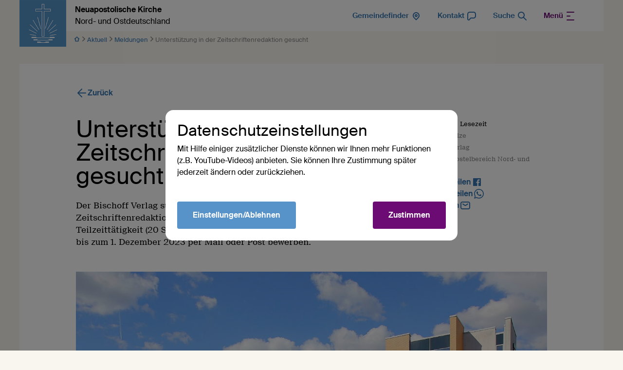

--- FILE ---
content_type: text/html; charset=UTF-8
request_url: https://nak-nordost.de/db/282059
body_size: 108929
content:
<!DOCTYPE html>
<html lang="de"> 
<head>

        <meta charset="utf-8">
        <title>Unterstützung in der Zeitschriftenredaktion gesucht - Neuapostolische Kirche Nord- und Ostdeutschland</title>
    
        
        <meta name="DC.title" lang="de" content="Unterstützung in der Zeitschriftenredaktion gesucht">
        <meta name="DC.date" scheme="W3CDTF" content="2024-03-13">
        <meta name="viewport" content="width=device-width, initial-scale=1, maximum-scale=1">
        <meta name="description" content="Der Bischoff Verlag sucht Unterstützung in der Zeitschriftenredaktion im Rahmen einer unbefristeten Teilzeittätigkeit (20 Stunden/Woche). Interessierte können sich bis zum 1. Dezember 2023 per Mail oder Post bewerben.
">
        <meta property="og:url" content="https://nak-nordost.de/db/282059/Meldungen/Unterstuetzung-in-der-Zeitschriftenredaktion-gesucht">
        <meta property="og:title" content="Unterstützung in der Zeitschriftenredaktion gesucht">
        <meta property="og:image" content="https://nak-nordost.de/api/media/11001931/process?center=0%3A0&crop=max&height=630&token=052cf2fccefeced7d9e5e50ea1b4df87%3A1801195940%3A6832334&width=1200&zoom=">
        <meta property="og:image:width" content="1200">
        <meta property="og:image:height" content="630">
        <meta property="og:description" content="Der Bischoff Verlag sucht Unterstützung in der Zeitschriftenredaktion im Rahmen einer unbefristeten Teilzeittätigkeit (20 Stunden/Woche). Interessierte können sich bis zum 1. Dezember 2023 per Mail oder Post bewerben.
">
        <meta name="seobility" content="c2c16b592e4dd180ef117eced5a1ac24">
        <link rel="canonical" href="https://nak-nordost.de/db/282059/Meldungen/Unterstuetzung-in-der-Zeitschriftenredaktion-gesucht" />
    
        <!-- Basis CSS --> 
        <link rel="stylesheet" href="/static/themes/design2022/_theme_elements_557.css?cache=1767775358" />
    
        <!-- Splide -->
        <script src="/static/themes/design2022/js/splide/dist/js/splide.min.js"></script>
        
        <!-- Glightbox -->
        <script>document.addEventListener("touchstart", function(){}, true);</script>
        <script src="/static/themes/design2022/js/glightbox/dist/js/glightbox.min.js"></script>
    
            
    
        <link rel="shortcut icon" href="/static/themes/design2022/fav/favicon.ico">
    
        <link rel="icon" type="image/png" href="/static/themes/design2022/fav/favicon-192x192.png" sizes="192x192" />
        <link rel="icon" type="image/png" href="/static/themes/design2022/fav/favicon-160x160.png" sizes="160x160" />
        <link rel="icon" type="image/png" href="/static/themes/design2022/fav/favicon-96x96.png" sizes="96x96" />
        <link rel="icon" type="image/png" href="/static/themes/design2022/fav/favicon-16x16.png" sizes="16x16" />
        <link rel="icon" type="image/png" href="/static/themes/design2022/fav/favicon-32x32.png" sizes="32x32" />
    
        <script src="/static/themes/design2022/js/videojs/video.min.js"></script>
        <script src="/static/themes/design2022/js/videojs-contrib-quality-levels.min.js?"></script>
        <script src="/static/themes/design2022/js/videojs-hls-quality-selector.min.js"></script>

         




</head>
<body data-buuild-kind="" data-buuild-plugin-zone="true" data-buuild-plugin="Designer" data-buuild-pageload="/admin/557/page/282059/5/pageload">
  

    <div class="container">
        





<header class="container flex-columns hide-on-print" id="dropdown">
    <a href="/" class="logo" title="Logo"><img  src="/static/themes/design2022/images/logo.png" alt="Neuapostolische Kirche Logo" />
       <strong>Neuapostolische Kirche</strong><br />
        Nord- und Ostdeutschland
    </a>
    <span class="space"> </span>
    <a class="menu" href="/gemeindefinder"><em>Gemeindefinder</em>        
        

       <svg width="24px" height="24px" viewBox="0 0 24 24" version="1.1" xmlns="http://www.w3.org/2000/svg" xmlns:xlink="http://www.w3.org/1999/xlink">
        <g id="_Icons-/-24px--/-Place" stroke="none" stroke-width="1" fill="none" fill-rule="evenodd">
            <g id="ic_place" fill="currentColor">
                <g id="checkin" transform="translate(12.000000, 11.000000) rotate(-315.000000) translate(-12.000000, -11.000000) translate(5.000000, 4.000000)">
                    <path d="M7,1.13686838e-13 C3.13400675,1.13686838e-13 0,3.13400675 0,7 C0,10.8659932 3.13400675,14 7,14 L13,14 C13.5522847,14 14,13.5522847 14,13 L14,7 L13.9956923,6.75666659 C13.8567844,2.98314038 10.768348,1.13686838e-13 7,1.13686838e-13 Z M7,2 C9.69148867,2 11.8977332,4.13102566 11.99654,6.81189302 L12.0001692,7.01839514 L12,12 L7,12 C4.23857625,12 2,9.76142375 2,7 C2,4.23857625 4.23857625,2 7,2 Z" id="Combined-Shape"></path>
                    <path d="M7,4 C5.34314575,4 4,5.34314575 4,7 C4,8.65685425 5.34314575,10 7,10 C8.65685425,10 10,8.65685425 10,7 C10,5.34314575 8.65685425,4 7,4 Z M7,6 C7.55228475,6 8,6.44771525 8,7 C8,7.55228475 7.55228475,8 7,8 C6.44771525,8 6,7.55228475 6,7 C6,6.44771525 6.44771525,6 7,6 Z" id="Oval-2"></path>
                </g>
            </g>
        </g>
        </svg>

    
        
        </a>
    <a class="menu" href="/kontakt"><em>Kontakt</em>         
        


 
    <svg width="24px" height="24px" viewBox="0 0 24 24" version="1.1" xmlns="http://www.w3.org/2000/svg" xmlns:xlink="http://www.w3.org/1999/xlink">
        <g id="ic_contact" stroke="none" stroke-width="1" fill="none" fill-rule="evenodd">
            <g id="Chat" transform="translate(3.000000, 3.000000)" fill="currentColor">
                <path d="M7.35720026,0 L11.0355003,0 C11.9373003,0 12.6647003,0 13.2567003,0.0403803074 C13.8654003,0.0819103074 14.4037003,0.169480307 14.9134003,0.380600307 C16.1386003,0.888070307 17.1119003,1.86144031 17.6194003,3.08658031 C17.8305003,3.59628031 17.9181003,4.13456031 17.9596003,4.74331031 C18,5.33531031 18,6.06272031 18,6.96448031 L18,7.03550031 C18,7.93730031 18,8.66470031 17.9596003,9.25670031 C17.9181003,9.86540031 17.8305003,10.4037003 17.6194003,10.9134003 C17.1119003,12.1386003 16.1386003,13.1119003 14.9134003,13.6194003 C14.4037003,13.8305003 13.8654003,13.9181003 13.2567003,13.9596003 C12.6647003,14 11.9373003,14 11.0355003,14 L8.42860026,14 C7.96900026,14 7.87740026,14.0046003 7.80260026,14.0197003 C7.62840026,14.0548003 7.46670026,14.1356003 7.33420026,14.2539003 C7.27730026,14.3047003 7.21860026,14.3752003 6.94286026,14.7429003 L6.92131026,14.7716003 C6.31559026,15.5792003 5.83290026,16.2228003 5.43791026,16.6881003 C5.06664026,17.1255003 4.64696026,17.5654003 4.14609026,17.7725003 C2.76787026,18.3422003 1.18040026,17.8130003 0.419660263,16.5303003 C0.143190263,16.0641003 0.071380263,15.4604003 0.036790263,14.8878003 C0,14.2785003 0,13.4740003 0,12.4645003 L0,7.35720031 C0,6.27341031 0,5.39926031 0.057820263,4.69138031 C0.117370263,3.96253031 0.243180263,3.32234031 0.544970263,2.73005031 C1.02433026,1.78924031 1.78924026,1.02433031 2.73005026,0.544970307 C3.32234026,0.243180307 3.96253026,0.117370307 4.69138026,0.0578203074 C5.39926026,0 6.27341026,0 7.35720026,0 Z M4.85424026,2.05118031 C4.24907026,2.10062031 3.90138026,2.19279031 3.63803026,2.32698031 C3.07354026,2.61460031 2.61460026,3.07354031 2.32698026,3.63803031 C2.19279026,3.90138031 2.10062026,4.24907031 2.05118026,4.85424031 C2.00078026,5.47108031 2.00000026,6.26339031 2.00000026,7.40000031 L2.00000026,12.4286003 C2.00000026,13.4821003 2.00045026,14.2257003 2.03315026,14.7672003 C2.04933026,15.0350003 2.07195026,15.2233003 2.09854026,15.3560003 C2.12107026,15.4685003 2.14072026,15.5106003 2.14180026,15.5133003 C2.39548026,15.9375003 2.92112026,16.1127003 3.37856026,15.9256003 C3.38104026,15.9241003 3.42204026,15.9021003 3.50757026,15.8257003 C3.60844026,15.7355003 3.73951026,15.5984003 3.91318026,15.3938003 C4.26422026,14.9803003 4.71074026,14.3857003 5.34286026,13.5429003 C5.35735026,13.5235003 5.37171026,13.5044003 5.38594026,13.4853003 C5.59427026,13.2071003 5.77734026,12.9626003 6.00255026,12.7617003 C6.40023026,12.4068003 6.88528026,12.1642003 7.40780026,12.0590003 C7.70370026,11.9994003 8.00910026,11.9997003 8.35670026,12.0000003 C8.38050026,12.0000003 8.40440026,12.0000003 8.42860026,12.0000003 L11.0000003,12.0000003 C11.9456003,12.0000003 12.6047003,11.9995003 13.1206003,11.9643003 C13.6275003,11.9297003 13.9227003,11.8650003 14.1481003,11.7716003 C14.8831003,11.4672003 15.4672003,10.8831003 15.7716003,10.1481003 C15.8650003,9.92270031 15.9297003,9.62750031 15.9643003,9.12060031 C15.9995003,8.60470031 16.0000003,7.94560031 16.0000003,7.00000031 C16.0000003,6.05444031 15.9995003,5.39534031 15.9643003,4.87945031 C15.9297003,4.37254031 15.8650003,4.07734031 15.7716003,3.85195031 C15.4672003,3.11687031 14.8831003,2.53284031 14.1481003,2.22836031 C13.9227003,2.13500031 13.6275003,2.07033031 13.1206003,2.03574031 C12.6047003,2.00054031 11.9456003,2.00000031 11.0000003,2.00000031 L7.40000026,2.00000031 C6.26339026,2.00000031 5.47108026,2.00078031 4.85424026,2.05118031 Z" id="Shape"></path>
            </g>
        </g>
    </svg>

    
        
         </a>
    <a class="menu" href="/suche"><em>Suche </em>         
        


<svg width="24px" height="24px" viewBox="0 0 24 24" version="1.1" xmlns="http://www.w3.org/2000/svg" xmlns:xlink="http://www.w3.org/1999/xlink">
    <g id="_Icons-/-24px--/-Search" stroke="none" stroke-width="1" fill="none" fill-rule="evenodd">
        <g id="Search" transform="translate(3.000000, 3.000000)" fill="currentColor">
            <path d="M10.7929,10.7929 C11.1834,10.4024 11.8166,10.4024 12.2071,10.7929 L17.7071,16.2929 C18.0976,16.6834 18.0976,17.3166 17.7071,17.7071 C17.3166,18.0976 16.6834,18.0976 16.2929,17.7071 L10.7929,12.2071 C10.4024,11.8166 10.4024,11.1834 10.7929,10.7929 Z" id="Path"></path>
            <path d="M7,2 C4.23858,2 2,4.23858 2,7 C2,9.7614 4.23858,12 7,12 C9.7614,12 12,9.7614 12,7 C12,4.23858 9.7614,2 7,2 Z M0,7 C0,3.13401 3.13401,0 7,0 C10.866,0 14,3.13401 14,7 C14,10.866 10.866,14 7,14 C3.13401,14 0,10.866 0,7 Z" id="Shape"></path>
        </g>
    </g>
</svg>
    
    
        
        </a>
    
    
    
        
    
            
            

    
    
     <div  class="dropdown flex-columns flex-rows-smartphone gap-0">
            
                  
        
                        
                            
                    <nav class="">
                        
                        <strong><a href="/aktuell">Aktuell</a></strong>
                
                        
                            
                            <a href="/live-und-video">Live und Video</a>
                        
                            
                            <a href="/meldungen">Meldungen</a>
                        
                            
                            <a href="/veranstaltungen">Veranstaltungen</a>
                        
                            
                            <a href="/dialogforum">Dialogforum</a>
                        
                            
                            <a href="/kampagnen">Kampagnen</a>
                        
                            
                            <a href="/downloads">Downloads</a>
                        
                            
                            <a href="/faq">FAQ</a>
                        
                   </nav>
            
                         
                            
                    <nav class="">
                        
                        <strong><a href="/glaube">Glaube</a></strong>
                
                        
                            
                            <a href="/bekenntnis">Bekenntnis</a>
                        
                            
                            <a href="/gottesdienst">Gottesdienst</a>
                        
                            
                            <a href="/sakramente">Sakramente</a>
                        
                            
                            <a href="/segnungen">Segnungen</a>
                        
                            
                            <a href="/seelsorge">Seelsorge</a>
                        
                            
                            <a href="/geistliches-amt">Geistliches Amt</a>
                        
                            
                            <a href="/katechismus">Katechismus</a>
                        
                   </nav>
            
                         
                            
                    <nav class="">
                        
                        <strong><a href="/gemeinschaft">Gemeinschaft</a></strong>
                
                        
                            
                            <a href="/kinder">Kinder</a>
                        
                            
                            <a href="/jugendliche">Jugendliche</a>
                        
                            
                            <a href="/erwachsene">Erwachsene</a>
                        
                            
                            <a href="/gruppen">Gruppen</a>
                        
                            
                            <a href="/kirchenmusik">Kirchenmusik</a>
                        
                            
                            <a href="/oekumene">Ökumene</a>
                        
                            
                            <a href="/weltweit">Weltweit</a>
                        
                   </nav>
            
                         
                            
                    <nav class="">
                        
                        <strong><a href="/kirche">Kirche</a></strong>
                
                        
                            
                            <a href="/kirchenbezirke">Kirchenbezirke</a>
                        
                            
                            <a href="/leitung">Leitung</a>
                        
                            
                            <a href="/verwaltung">Verwaltung</a>
                        
                            
                            <a href="/finanzen">Finanzen</a>
                        
                            
                            <a href="/fortbildung">Fortbildung</a>
                        
                            
                            <a href="/stellenangebote">Stellenangebote</a>
                        
                            
                            <a href="/geschichte">Geschichte</a>
                        
                   </nav>
            
                 

             
             
             <div></div>
       </div>    
    
    <a  href="#dropdown" class="menu toggle-open primary"><em>Menü</em>         
        


    <svg width="24px" height="24px" viewBox="0 0 24 24" version="1.1" xmlns="http://www.w3.org/2000/svg" xmlns:xlink="http://www.w3.org/1999/xlink">
        <g id="_Icons-/-24px--/-_Menu" stroke="none" stroke-width="1" fill="none" fill-rule="evenodd">
            <rect id="Rectangle" x="0" y="0" width="24" height="24"></rect>
            <g id="menu" transform="translate(5.000000, 3.000000)" fill="currentColor">
                    <path d="M14,0 C14.5522847,0 15,0.44771525 15,1 C15,1.51283584 14.6139598,1.93550716 14.1166211,1.99327227 L14,2 L0,2 C-0.55228475,2 -1,1.55228475 -1,1 C-1,0.487164161 -0.61395981,0.0644928393 -0.116621125,0.00672773133 L0,0 L14,0 Z" id="Line"></path>
                <path d="M6,8 C6.55228475,8 7,8.44771525 7,9 C7,9.51283584 6.61395981,9.93550716 6.11662113,9.99327227 L6,10 L0,10 C-0.55228475,10 -1,9.55228475 -1,9 C-1,8.48716416 -0.61395981,8.06449284 -0.116621125,8.00672773 L0,8 L6,8 Z" id="Line"></path>
                <path d="M14,16 C14.5522847,16 15,16.4477153 15,17 C15,17.5128358 14.6139598,17.9355072 14.1166211,17.9932723 L14,18 L0,18 C-0.55228475,18 -1,17.5522847 -1,17 C-1,16.4871642 -0.61395981,16.0644928 -0.116621125,16.0067277 L0,16 L14,16 Z" id="Line"></path>
            </g>
        </g>
    </svg>

    
        
        </a>  
    <a  href="#" class="menu toggle-close" ><em>Menü</em>         
        


    <svg width="24px" height="24px" viewBox="0 0 24 24" version="1.1" xmlns="http://www.w3.org/2000/svg" xmlns:xlink="http://www.w3.org/1999/xlink">
        <g id="_Icons-/-24px--/-_Menu" stroke="none" stroke-width="1" fill="none" fill-rule="evenodd">
            <rect id="Rectangle" x="0" y="0" width="24" height="24"></rect>
            <g id="menu" transform="translate(5.000000, 3.000000)" fill="currentColor">
                    <path d="M14,0 C14.5522847,0 15,0.44771525 15,1 C15,1.51283584 14.6139598,1.93550716 14.1166211,1.99327227 L14,2 L0,2 C-0.55228475,2 -1,1.55228475 -1,1 C-1,0.487164161 -0.61395981,0.0644928393 -0.116621125,0.00672773133 L0,0 L14,0 Z" id="Line"></path>
                <path d="M6,8 C6.55228475,8 7,8.44771525 7,9 C7,9.51283584 6.61395981,9.93550716 6.11662113,9.99327227 L6,10 L0,10 C-0.55228475,10 -1,9.55228475 -1,9 C-1,8.48716416 -0.61395981,8.06449284 -0.116621125,8.00672773 L0,8 L6,8 Z" id="Line"></path>
                <path d="M14,16 C14.5522847,16 15,16.4477153 15,17 C15,17.5128358 14.6139598,17.9355072 14.1166211,17.9932723 L14,18 L0,18 C-0.55228475,18 -1,17.5522847 -1,17 C-1,16.4871642 -0.61395981,16.0644928 -0.116621125,16.0067277 L0,16 L14,16 Z" id="Line"></path>
            </g>
        </g>
    </svg>

    
        
        </a>
</header>

    
        
    

    
        <div class="breadcrumbs hide-on-print">
           
                
            
                <span><a href="/">        
        


    <svg width="12" height="12" viewBox="0 0 12 12" xmlns="http://www.w3.org/2000/svg">
        <path d="m1.002 5.44-.049.047C.508 5.953.833 6.75 1.5 6.75h.75v3.75c0 .414.336.75.75.75h6l.072-.003a.75.75 0 0 0 .678-.747V6.75h.75c.69 0 1.014-.852.498-1.31l-4.5-4a.75.75 0 0 0-.996 0l-4.5 4zM6 3.002l2.634 2.342-.032.02A.75.75 0 0 0 8.25 6v3.75h-4.5V6l-.003-.072a.75.75 0 0 0-.349-.564l-.033-.019L6 3.004z" fill="currentColor" fill-rule="nonzero"/>
    </svg>


    
        
        </a>        
                            
        


    <svg width="9" height="12" viewBox="0 0 9 12" xmlns="http://www.w3.org/2000/svg">
        <path d="M5.855 6 2.232 2.283a.725.725 0 0 1 0-1.063.82.82 0 0 1 1.118 0l4.418 4.248c.31.294.31.77 0 1.064L3.35 10.779a.818.818 0 0 1-1.118 0 .725.725 0 0 1 0-1.063L5.855 6z" fill="currentColor" fill-rule="nonzero"/>
    </svg>

    
        
        
                </span>

                                
                
            
                
                     
                        
                        <span><a href="/aktuell">Aktuell</a>         
        


    <svg width="9" height="12" viewBox="0 0 9 12" xmlns="http://www.w3.org/2000/svg">
        <path d="M5.855 6 2.232 2.283a.725.725 0 0 1 0-1.063.82.82 0 0 1 1.118 0l4.418 4.248c.31.294.31.77 0 1.064L3.35 10.779a.818.818 0 0 1-1.118 0 .725.725 0 0 1 0-1.063L5.855 6z" fill="currentColor" fill-rule="nonzero"/>
    </svg>

    
        
        </span>
                    
                
                
                
                    
                    <span><a href="/meldungen">Meldungen</a>         
        


    <svg width="9" height="12" viewBox="0 0 9 12" xmlns="http://www.w3.org/2000/svg">
        <path d="M5.855 6 2.232 2.283a.725.725 0 0 1 0-1.063.82.82 0 0 1 1.118 0l4.418 4.248c.31.294.31.77 0 1.064L3.35 10.779a.818.818 0 0 1-1.118 0 .725.725 0 0 1 0-1.063L5.855 6z" fill="currentColor" fill-rule="nonzero"/>
    </svg>

    
        
        </span>
                
                
                
                <span class="hide-unless-smartphone">Unterstützung in der Z...</span>
                <span class="hide-on-smartphone">Unterstützung in der Zeitschriftenredaktion gesucht</span>
        </div>    
    

<div data-buuild-dropzone="container" class="container min-height">
    <div data-uuid="93067BEE-A3DD-11EC-BB68-910EC576BE39" data-buuild-dropzone="maincontent" data-buuild-zone="content" class="">
	





 



    





<article class="database_article_ng">

     <div class="grid back hide-on-print">
        
        <div class="twelve">
            <p><a class="withicon" href="javascript:history.back();">        
        
   
    
<svg width="24px" height="24px" viewBox="0 0 24 24" version="1.1" xmlns="http://www.w3.org/2000/svg" xmlns:xlink="http://www.w3.org/1999/xlink">
    <g id="ic_back" stroke="none" stroke-width="1" fill="none" fill-rule="evenodd">
        <g transform="translate(12.000000, 12.000000) scale(-1, 1) translate(-12.000000, -12.000000) " fill="currentColor">
            <g transform="translate(3.000000, 2.937742)">
                <path d="M9.55064168,0.209704612 L9.64484901,0.292893219 L17.7071068,8.35515099 C17.735544,8.38358825 17.7622766,8.41373027 17.7871379,8.4454106 L17.7071068,8.35515099 C17.7451777,8.3932219 17.7795372,8.43359878 17.8101853,8.47583204 C17.8245831,8.49580444 17.8384932,8.51655946 17.8516276,8.53784394 C17.8613648,8.55348746 17.8701866,8.568709 17.8785739,8.58410436 C17.8881407,8.60176795 17.897529,8.62030304 17.9063462,8.63915862 C17.914321,8.65615927 17.9218036,8.67346212 17.9287745,8.69092174 C17.9366843,8.71067856 17.9438775,8.73046009 17.9504533,8.75052136 C17.9552713,8.76540643 17.9599023,8.78079449 17.9641549,8.7962648 C17.9701664,8.81782129 17.9753602,8.83951169 17.9798348,8.86146367 C17.9832818,8.87880396 17.9863441,8.89615098 17.9889467,8.91355349 C17.9921295,8.93438052 17.9946202,8.95567956 17.9964311,8.97717209 C17.9978699,8.99455549 17.9988882,9.01188655 17.9994578,9.0292296 C17.9998183,9.04004698 18,9.05113115 18,9.06225777 L17.9994578,9.09528593 C17.9988858,9.1127031 17.9978612,9.13010817 17.996384,9.147482 L18,9.06225777 C18,9.11287805 17.9962388,9.16261986 17.9889807,9.21121898 C17.9863322,9.22847297 17.9832041,9.24616369 17.979598,9.26377603 C17.9754159,9.28462129 17.9705665,9.3049726 17.965106,9.32507228 C17.9602745,9.34261261 17.954859,9.36059671 17.9489267,9.37844672 C17.9431898,9.39581048 17.9371193,9.41249421 17.9306242,9.42896409 C17.9231947,9.44782986 17.9150274,9.46685283 17.9062428,9.48565879 C17.8960049,9.50746141 17.8849663,9.52896904 17.8731893,9.55000744 L17.8732648,9.55002923 L17.8596192,9.57366071 C17.8571725,9.57776657 17.8546938,9.58185866 17.8521831,9.58593665 C17.8398809,9.60575759 17.8268429,9.62535208 17.8131491,9.64444442 C17.8039771,9.65737091 17.79405,9.67052222 17.7837553,9.6834773 C17.7823674,9.68513834 17.7813409,9.68642385 17.7803112,9.68770676 L17.7071068,9.76936455 L9.64484901,17.8316223 C9.25432472,18.2221466 8.62115974,18.2221466 8.23063545,17.8316223 C7.87015149,17.4711384 7.84242195,16.9039073 8.14744685,16.5116161 L8.23063545,16.4174088 L14.585,10.062 L1,10.0622578 C0.44771525,10.0622578 0,9.61454252 0,9.06225777 C0,8.54942193 0.38604019,8.12675061 0.883378875,8.0689855 L1,8.06225777 L14.585,8.062 L8.23063545,1.70710678 C7.84011116,1.31658249 7.84011116,0.683417511 8.23063545,0.292893219 C8.59111941,-0.0675907428 9.15835047,-0.0953202783 9.55064168,0.209704612 Z" id="Combined-Shape"></path>
            </g>
        </g>
    </g>
</svg>

    
        
         Zurück</a>
         </div>
    </div>
    <div class="grid">
        
        <div class="seven">
            <h1 class="display">Unterstützung in der Zeitschriftenredaktion gesucht</h1>
            <p class="article-intro">Der Bischoff Verlag sucht Unterstützung in der Zeitschriftenredaktion im Rahmen einer unbefristeten Teilzeittätigkeit (20 Stunden/Woche). Interessierte können sich bis zum 1. Dezember 2023 per Mail oder Post bewerben.
</p>
        
        </div>
        
        <div class="five " >
            
            <div class="flex-rows article-meta">
                        
                
                        <p><small class="black" title="Lesezeit geschätzt bei 1000 Zeichen pro Minuten">03.11.2023 <span class="hide-on-print">· 2 min. Lesezeit</span></small></p>
                            
                         <p><small class="darkgrey">  
                            Autor: Laura Schulze<br />
                            Fotos: Bischoff Verlag<br/>
                             Quelle: Bezirksapostelbereich Nord‑ und Ostdeutschland	
                             </small>
                        </p>
                
                
                        <p><a href="#" class="withicon  hide-on-print" onClick="FbWindow=window.open('https://www.facebook.com/sharer/sharer.php?u=https://nak-nordost.de/db/282059/Meldungen/Unterstuetzung-in-der-Zeitschriftenredaktion-gesucht','FbWindow','width=600,height=500'); return false;">Auf Facebook teilen         
        



    <svg width="24" height="24" viewBox="0 0 24 24" xmlns="http://www.w3.org/2000/svg">
        <path d="M19.117 4H4.883A.883.883 0 0 0 4 4.883v14.234c0 .488.395.883.883.883h7.669v-6.188h-2.083V11.39h2.083V9.608c0-2.066 1.263-3.191 3.106-3.191a17.71 17.71 0 0 1 1.86.093v2.16h-1.27c-1.004 0-1.2.475-1.2 1.176v1.542h2.4l-.311 2.422h-2.103V20h4.083a.883.883 0 0 0 .883-.883V4.883A.883.883 0 0 0 19.117 4z" fill="currentColor" fill-rule="evenodd"/>
    </svg>

    
        
         </a></p>
                        <p class="hide-on-print"><a href="whatsapp://send?text=https://nak-nordost.de/db/282059/Meldungen/Unterstuetzung-in-der-Zeitschriftenredaktion-gesucht" class="withicon">Via WhatsApp teilen         
        



    <svg width="24" height="24" viewBox="0 0 24 24" xmlns="http://www.w3.org/2000/svg">
        <path d="M16.582 13.985c-.249-.124-1.472-.723-1.7-.806-.228-.082-.394-.123-.56.124-.166.248-.643.806-.788.971-.145.166-.29.186-.54.062-.248-.124-1.05-.385-2-1.229-.74-.656-1.24-1.467-1.384-1.715-.145-.248-.016-.382.109-.506.112-.11.249-.289.373-.433.124-.145.166-.248.249-.414.083-.165.041-.31-.02-.433-.063-.124-.56-1.343-.768-1.84-.202-.482-.407-.416-.56-.424a10.027 10.027 0 0 0-.477-.009.916.916 0 0 0-.663.31c-.228.248-.871.847-.871 2.066 0 1.219.891 2.396 1.016 2.562.124.165 1.754 2.666 4.25 3.739.594.255 1.058.407 1.419.521.596.189 1.138.162 1.567.098.478-.07 1.472-.599 1.68-1.177.207-.579.207-1.074.145-1.178-.062-.103-.228-.165-.477-.289m-4.54 6.17h-.004a8.295 8.295 0 0 1-4.212-1.149l-.302-.178-3.133.818.836-3.04-.197-.312a8.188 8.188 0 0 1-1.265-4.384c.002-4.541 3.715-8.236 8.28-8.236a8.24 8.24 0 0 1 5.852 2.416 8.168 8.168 0 0 1 2.422 5.827c-.002 4.542-3.715 8.237-8.277 8.237m7.044-15.248A9.918 9.918 0 0 0 12.042 2c-5.49 0-9.956 4.446-9.959 9.91 0 1.747.458 3.451 1.33 4.954L2 22l5.279-1.378a9.987 9.987 0 0 0 4.759 1.206h.004c5.488 0 9.956-4.446 9.958-9.91a9.827 9.827 0 0 0-2.914-7.012" fill="currentColor" fill-rule="evenodd"/>
    </svg>


    
        
        </a></p>
                        <p class="hide-on-print"><a href="mailto:?subject=Unterstützung in der Zeitschriftenredaktion gesucht

&body=Der Bischoff Verlag sucht Unterstützung in der Zeitschriftenredaktion im Rahmen einer unbefristeten Teilzeittätigkeit (20 Stunden/Woche). Interessierte können sich bis zum 1. Dezember 2023 per Mail oder Post bewerben.

%0D%0A%0D%0Ahttps://nak-nordost.de/db/282059/Meldungen/Unterstuetzung-in-der-Zeitschriftenredaktion-gesucht"  class="withicon  hide-on-print">Per E-Mail teilen         
        


    <svg width="24px" height="24px" viewBox="0 0 24 24" version="1.1" xmlns="http://www.w3.org/2000/svg" xmlns:xlink="http://www.w3.org/1999/xlink">
        <g id="_Icons-/-24px--/-_Mail" stroke="none" stroke-width="1" fill="none" fill-rule="evenodd">
        <g id="Mail" transform="translate(2.000000, 4.000000)" fill="currentColor">
            <path d="M5.7587003,0 L14.2413003,0 C15.0463003,0 15.7106003,0 16.2518003,0.0441903008 C16.8139003,0.0901203008 17.3306003,0.188680301 17.8160003,0.435970301 C18.5686003,0.819470301 19.1805003,1.4313903 19.5640003,2.1840403 C19.8113003,2.6693703 19.9099003,3.1860803 19.9558003,3.7481703 C20,4.2893603 20,4.9537203 20,5.7586803 L20,10.2413003 C20,11.0463003 20,11.7106003 19.9558003,12.2518003 C19.9099003,12.8139003 19.8113003,13.3306003 19.5640003,13.8160003 C19.1805003,14.5686003 18.5686003,15.1805003 17.8160003,15.5640003 C17.3306003,15.8113003 16.8139003,15.9099003 16.2518003,15.9558003 C15.7106003,16 15.0463003,16 14.2413003,16 L5.7587203,16 C4.9537403,16 4.2893803,16 3.7481703,15.9558003 C3.1860803,15.9099003 2.6693703,15.8113003 2.1840403,15.5640003 C1.4313903,15.1805003 0.819470301,14.5686003 0.435970301,13.8160003 C0.188680301,13.3306003 0.0901203008,12.8139003 0.0441903008,12.2518003 C0,11.7106003 0,11.0463003 0,10.2413003 L0,5.7587003 C0,4.9537303 0,4.2893703 0.0441903008,3.7481803 C0.0901203008,3.1860803 0.188680301,2.6693703 0.435970301,2.1840403 C0.819470301,1.4313903 1.4313903,0.819470301 2.1840403,0.435970301 C2.6693703,0.188680301 3.1860803,0.0901203008 3.7481703,0.0441903008 C4.2893703,0 4.9537303,0 5.7587003,0 Z M3.9110403,2.0375503 C3.4726203,2.0733703 3.2484203,2.1383003 3.0920203,2.2179903 C2.7157003,2.4097303 2.4097303,2.7157003 2.2179903,3.0920203 C2.1383003,3.2484203 2.0733703,3.4726203 2.0375503,3.9110403 C2.0007803,4.3611303 2.0000003,4.9434203 2.0000003,5.8000003 L2.0000003,10.2000003 C2.0000003,11.0566003 2.0007803,11.6389003 2.0375503,12.0890003 C2.0733703,12.5274003 2.1383003,12.7516003 2.2179903,12.9080003 C2.4097303,13.2843003 2.7157003,13.5903003 3.0920203,13.7820003 C3.2484203,13.8617003 3.4726203,13.9266003 3.9110403,13.9624003 C4.3611303,13.9992003 4.9434203,14.0000003 5.8000003,14.0000003 L14.2000003,14.0000003 C15.0566003,14.0000003 15.6389003,13.9992003 16.0890003,13.9624003 C16.5274003,13.9266003 16.7516003,13.8617003 16.9080003,13.7820003 C17.2843003,13.5903003 17.5903003,13.2843003 17.7820003,12.9080003 C17.8617003,12.7516003 17.9266003,12.5274003 17.9624003,12.0890003 C17.9992003,11.6389003 18.0000003,11.0566003 18.0000003,10.2000003 L18.0000003,5.8000003 C18.0000003,4.9434203 17.9992003,4.3611303 17.9624003,3.9110403 C17.9266003,3.4726203 17.8617003,3.2484203 17.7820003,3.0920203 C17.5903003,2.7157003 17.2843003,2.4097303 16.9080003,2.2179903 C16.7516003,2.1383003 16.5274003,2.0733703 16.0890003,2.0375503 C15.6389003,2.0007803 15.0566003,2.0000003 14.2000003,2.0000003 L5.8000003,2.0000003 C4.9434203,2.0000003 4.3611303,2.0007803 3.9110403,2.0375503 Z" id="Shape"></path>
            <path d="M4.1754803,4.4343103 C4.4879003,3.9788903 5.1103603,3.8629603 5.5657803,4.1753803 L9.4344003,6.8293003 C9.7753003,7.0631003 10.2249003,7.0631003 10.5658003,6.8293003 L14.4344003,4.1753803 C14.8898003,3.8629603 15.5123003,3.9788903 15.8247003,4.4343103 C16.1371003,4.8897403 16.0212003,5.5122003 15.5658003,5.8246203 L11.6972003,8.4785003 C10.6745003,9.1800003 9.3257003,9.1800003 8.3030003,8.4785003 L4.4344103,5.8246203 C3.9789803,5.5122003 3.8630503,4.8897403 4.1754803,4.4343103 Z" id="Path"></path>
        </g>
        </g>
    </svg>

    
        
        </a></p>
                        <p class="hide-on-print"><a href="/api/plugin/pdf/print/282059/de" class="withicon  hide-on-print">PDF-Version         
        


    <svg width="24" height="24" viewBox="0 0 24 24" xmlns="http://www.w3.org/2000/svg">
        <g fill="currentColor" fill-rule="evenodd">
            <path d="M14.691 2.11C14.228 2 13.75 2 13.114 2H9.759c-.805 0-1.47 0-2.01.044-.563.046-1.08.145-1.565.392a4 4 0 0 0-1.748 1.748c-.247.485-.346 1.002-.392 1.564C4 6.29 4 6.954 4 7.758v8.483c0 .805 0 1.47.044 2.01.046.563.145 1.08.392 1.565a4 4 0 0 0 1.748 1.748c.485.247 1.002.346 1.564.392C8.29 22 8.954 22 9.758 22h4.483c.805 0 1.47 0 2.01-.044.563-.046 1.08-.145 1.565-.392a4 4 0 0 0 1.748-1.748c.247-.485.346-1.002.392-1.564.044-.541.044-1.206.044-2.01V8.885c0-.635 0-1.114-.11-1.577a4 4 0 0 0-.48-1.156c-.248-.406-.587-.745-1.037-1.194l-1.332-1.332c-.449-.45-.788-.789-1.194-1.037a4 4 0 0 0-1.156-.48zM13 4H9.8c-.857 0-1.439 0-1.889.038-.438.035-.663.1-.819.18a2 2 0 0 0-.874.874c-.08.157-.145.38-.18.82C6 6.361 6 6.943 6 7.8v8.4c0 .857 0 1.439.038 1.889.035.438.1.663.18.819a2 2 0 0 0 .874.874c.156.08.38.145.819.18C8.361 20 8.943 20 9.8 20h4.4c.857 0 1.439 0 1.889-.037.438-.036.663-.101.819-.18a2 2 0 0 0 .874-.875c.08-.156.145-.38.18-.819.037-.45.038-1.032.038-1.889V9h-2a3 3 0 0 1-3-3V4zm4.56 3c-.12-.142-.312-.338-.673-.699l-1.188-1.188A13.61 13.61 0 0 0 15 4.44V6a1 1 0 0 0 1 1h1.56z"/>
            <path d="M13 11a1 1 0 1 0-2 0v3.586l-.293-.293a1 1 0 0 0-1.414 1.414l2 2a1 1 0 0 0 1.414 0l2-2a1 1 0 0 0-1.414-1.414l-.293.293V11z" fill-rule="nonzero"/>
        </g>
    </svg>


    
        
        </a></p>
                    </div>
                
        </div>

    </div>
    
    <div class="grid">
        
        <div class="twelve">
             
             



 








        

        
            

                <a class="glightbox media-wrapper" data-gallery="gallery" data-glightbox="title:  ; type: image;" href="/api/media/11001931/process?crop=fixwidth&height=&token=baa0fc1f05ce92608b3b089693fc9e86%3Ano%3A1319109&width=2000" href="/api/media/11001931/process?crop=fixwidth&height=&token=55d5d9bc0df21b433cb9a5ac535a5ca8%3Ano%3A3675329&width=2000" title="">
                    <img loading="lazy" alt="" src="/api/media/11001931/process?center=0%3A0&amp;crop=max&amp;height=906.666666666667&amp;ratio=3%3A2&amp;token=48e50c1e3a19a751475422f5d54e9884%3Ano%3A3854982&amp;width=1360&amp;zoom="  />
                    
                </a>
            
            
    

        
    

    

             
            <p><small class="darkgrey"></small></p>
        </div>
        
    </div>
    
    <div class="grid article-content">
        
        
        
        <div class="seven">
    
            <p>Zur Stellenanzeige: <a href="https://www.bischoff-verlag.de/unternehmen/artikel/1238143">Unterstützung in der Zeitschriftenredaktion gesucht</a></p>

<p><strong>Möglichkeit zur Mitgestaltung</strong></p>

<p>Zu den Aufgaben im Rahmen der Teilzeittätigkeit gehört die Mitarbeit bei der Produktion und Weiterentwicklung der Kirchenzeitschriften <em>neu<strong>apostolisch</strong> – Das Kirchenmagazin</em> und <em>Wir Kinder</em>. Zu gesellschaftlichen Themen wie auch dem kirchlichen Leben, Kirchengeschichte und Bibelwissen sollen Artikel recherchiert, verfasst und redigiert werden. Das erfordert sowohl gute Kenntnisse der neuapostolischen Lehre wie auch Erfahrung in der kirchlichen Gemeindearbeit.</p>

<p><strong>Ein internationales Medienhaus</strong></p>

<p>Die Bischoff Verlag ist ein Unternehmen der Neuapostolischen Kirche und bietet in seinem Verlagsprogramm ein breites Spektrum an Medien von Printprodukten über hochwertige musikalische Aufnahmen bis hin zu CD-ROMs oder Spielen. Christliche Werte sollen dabei altersgerecht über Landesgrenzen hinweg verbreitet werden.</p>

          </div>
          
        <div class="five  article-sidebar"><div class="downloads">   
                            <ul><li><a href="/api/media/12398618/process?attachment=1&token=86f2b6ab5a4c1c85e10c7ec019ecbce6%3A1801195940%3A3696340">Stellenanzeige Zeitschriftenredaktion 23 11 (pdf | 1097.95kb)</a></li></ul>
                        </div></div>
        
    </div>    
        
    
</article>




</div>

<div data-buuild-dropzone="extracontent" data-buuild-zone="content" class="hide-on-print ">
	


    
        

    
        
 


    








 


 

    

        

        
         
            

            

            
                

    
    

        <section class="content_news_slider hide-on-print">
    
            <h2 class="offset">Verwandte Meldungen <a href="/meldungen" class="withicon">Alle Meldungen         
        


<svg width="24px" height="24px" viewBox="0 0 24 24" version="1.1" xmlns="http://www.w3.org/2000/svg" xmlns:xlink="http://www.w3.org/1999/xlink">
    <g id="ic_next" stroke="none" stroke-width="1" fill="none" fill-rule="evenodd">
        <g fill="currentColor">
            <g transform="translate(3.000000, 2.937742)">
                <path d="M9.55064168,0.209704612 L9.64484901,0.292893219 L17.7071068,8.35515099 C17.735544,8.38358825 17.7622766,8.41373027 17.7871379,8.4454106 L17.7071068,8.35515099 C17.7451777,8.3932219 17.7795372,8.43359878 17.8101853,8.47583204 C17.8245831,8.49580444 17.8384932,8.51655946 17.8516276,8.53784394 C17.8613648,8.55348746 17.8701866,8.568709 17.8785739,8.58410436 C17.8881407,8.60176795 17.897529,8.62030304 17.9063462,8.63915862 C17.914321,8.65615927 17.9218036,8.67346212 17.9287745,8.69092174 C17.9366843,8.71067856 17.9438775,8.73046009 17.9504533,8.75052136 C17.9552713,8.76540643 17.9599023,8.78079449 17.9641549,8.7962648 C17.9701664,8.81782129 17.9753602,8.83951169 17.9798348,8.86146367 C17.9832818,8.87880396 17.9863441,8.89615098 17.9889467,8.91355349 C17.9921295,8.93438052 17.9946202,8.95567956 17.9964311,8.97717209 C17.9978699,8.99455549 17.9988882,9.01188655 17.9994578,9.0292296 C17.9998183,9.04004698 18,9.05113115 18,9.06225777 L17.9994578,9.09528593 C17.9988858,9.1127031 17.9978612,9.13010817 17.996384,9.147482 L18,9.06225777 C18,9.11287805 17.9962388,9.16261986 17.9889807,9.21121898 C17.9863322,9.22847297 17.9832041,9.24616369 17.979598,9.26377603 C17.9754159,9.28462129 17.9705665,9.3049726 17.965106,9.32507228 C17.9602745,9.34261261 17.954859,9.36059671 17.9489267,9.37844672 C17.9431898,9.39581048 17.9371193,9.41249421 17.9306242,9.42896409 C17.9231947,9.44782986 17.9150274,9.46685283 17.9062428,9.48565879 C17.8960049,9.50746141 17.8849663,9.52896904 17.8731893,9.55000744 L17.8732648,9.55002923 L17.8596192,9.57366071 C17.8571725,9.57776657 17.8546938,9.58185866 17.8521831,9.58593665 C17.8398809,9.60575759 17.8268429,9.62535208 17.8131491,9.64444442 C17.8039771,9.65737091 17.79405,9.67052222 17.7837553,9.6834773 C17.7823674,9.68513834 17.7813409,9.68642385 17.7803112,9.68770676 L17.7071068,9.76936455 L9.64484901,17.8316223 C9.25432472,18.2221466 8.62115974,18.2221466 8.23063545,17.8316223 C7.87015149,17.4711384 7.84242195,16.9039073 8.14744685,16.5116161 L8.23063545,16.4174088 L14.585,10.062 L1,10.0622578 C0.44771525,10.0622578 0,9.61454252 0,9.06225777 C0,8.54942193 0.38604019,8.12675061 0.883378875,8.0689855 L1,8.06225777 L14.585,8.062 L8.23063545,1.70710678 C7.84011116,1.31658249 7.84011116,0.683417511 8.23063545,0.292893219 C8.59111941,-0.0675907428 9.15835047,-0.0953202783 9.55064168,0.209704612 Z" id="Combined-Shape"></path>
            </g>
        </g>
    </g>
</svg>
    
    
        
        </a></h2>
            
            <div class="splide splide-slide" data-splide='{"type": "slide", "perPage": 3, "gap": 0, "arrows": false, "pagination": true }'>
                <div class="splide__track">
		            <ul class="splide__list">
                      
                        
                        
            			    <li class="splide__slide">
                            
                                
                            
                                 
       
                                
                            
                                

                
                                <a href="https://nak-nordost.de/db/553248/Meldungen/Bischof-Matthes-zur-Ruhe-gesetzt">
                    
                                    
                                    



 








        

        
            

                <div class="media-wrapper">
                    <img loading="lazy" alt="" src="/api/media/12461215/process?center=0%3A0&amp;crop=max&amp;height=362&amp;ratio=3%3A2&amp;token=7c81ae50065399d6dd959b1ab61d69ad%3A1769577140%3A7168374&amp;width=632&amp;zoom="  />
                    
                </div>

            
    

        
    

    
 
                                    
                                    
                                    <div class="flex-rows content-inner space">
                                    
                                        <span>
                                            <small>30.10.2025</small>
                                            <h3>Bischof Matthes zur Ruhe gesetzt</h3>
                                        </span>
                                        
                                        <p class="content-intro">Nach 42 Jahren Amtstätigkeit wurde Bischof Thomas Matthes am 26. Oktober 2025 von Bezirksapostel Rüdiger Krause in de...</p>
                                        
                                        <span class="space"></span>

                                    </div>
                                </a> 
                            </li>
                        
                        
            			    <li class="splide__slide">
                            
                                
                            
                                 
       
                                
                            
                                

                
                                <a href="https://nak-nordost.de/db/545015/Meldungen/Hinweis-zu-Spenden-mittels-Ueberweisungen-und-Dauerauftraegen">
                    
                                    
                                    



 








        

        
            

                <div class="media-wrapper">
                    <img loading="lazy" alt="" src="/api/media/12458484/process?center=0%3A0&amp;crop=max&amp;height=362&amp;ratio=3%3A2&amp;token=b992c18e9484690e5f3a8afe4dd20e57%3A1769577140%3A2539563&amp;width=632&amp;zoom="  />
                    
                </div>

            
    

        
    

    
 
                                    
                                    
                                    <div class="flex-rows content-inner space">
                                    
                                        <span>
                                            <small>01.10.2025</small>
                                            <h3>Hinweis zu Spenden mittels Überweisungen und Daueraufträgen</h3>
                                        </span>
                                        
                                        <p class="content-intro">Auf Basis der EU-Verordnung Nr. 2024/886 ändern sich zum 05. Oktober 2025 die Bedingungen im Überweisungsverkehr. Die...</p>
                                        
                                        <span class="space"></span>

                                    </div>
                                </a> 
                            </li>
                        
                        
            			    <li class="splide__slide">
                            
                                
                            
                                 
       
                                
                            
                                

                
                                <a href="https://nak-nordost.de/db/533597/Meldungen/Noeten-mit-Naechstenliebe-begegnen">
                    
                                    
                                    



 








        

        
            

                <div class="media-wrapper">
                    <img loading="lazy" alt="" src="/api/media/12453481/process?center=0%3A0&amp;crop=max&amp;height=362&amp;ratio=3%3A2&amp;token=3846d8e1b7febd0c49b9854bbdabe8f2%3A1769577140%3A4021062&amp;width=632&amp;zoom="  />
                    
                </div>

            
    

        
    

    
 
                                    
                                    
                                    <div class="flex-rows content-inner space">
                                    
                                        <span>
                                            <small>21.08.2025</small>
                                            <h3>Nöten mit Nächstenliebe begegnen</h3>
                                        </span>
                                        
                                        <p class="content-intro">Gott sieht die Not der Menschen und will ihnen helfen. Es sei Aufgabe der Gläubigen, ihn dabei zu unterstützen, erklä...</p>
                                        
                                        <span class="space"></span>

                                    </div>
                                </a> 
                            </li>
                        
                        
            			    <li class="splide__slide">
                            
                                
                            
                                 
       
                                
                            
                                

                
                                <a href="https://nak-nordost.de/db/532627/Meldungen/Wechsel-in-der-Kirchenleitung-angekuendigt">
                    
                                    
                                    



 








        

        
            

                <div class="media-wrapper">
                    <img loading="lazy" alt="" src="/api/media/12453386/process?center=0%3A0&amp;crop=max&amp;height=362&amp;ratio=3%3A2&amp;token=6128799a3a79863675b53b6efe4c04ae%3A1769577140%3A9267156&amp;width=632&amp;zoom="  />
                    
                </div>

            
    

        
    

    
 
                                    
                                    
                                    <div class="flex-rows content-inner space">
                                    
                                        <span>
                                            <small>17.08.2025</small>
                                            <h3>Wechsel in der Kirchenleitung angekündigt</h3>
                                        </span>
                                        
                                        <p class="content-intro">In der Neuapostolischen Kirche Nord- und Ostdeutschland wird es noch im Jahr 2025 zu einem Wechsel in der Kirchenleit...</p>
                                        
                                        <span class="space"></span>

                                    </div>
                                </a> 
                            </li>
                        
                        
            			    <li class="splide__slide">
                            
                                
                            
                                 
       
                                
                            
                                

                
                                <a href="https://nak-nordost.de/db/529533/Meldungen/Verwaltungssitzung-in-Dresden">
                    
                                    
                                    



 








        

        
            

                <div class="media-wrapper">
                    <img loading="lazy" alt="" src="/api/media/12452720/process?center=-16%3A394&amp;crop=max&amp;height=362&amp;ratio=3%3A2&amp;token=03bb1c53c246b6a00a1f144bb0f3913c%3A1769577140%3A5362738&amp;width=632&amp;zoom=1"  />
                    
                </div>

            
    

        
    

    
 
                                    
                                    
                                    <div class="flex-rows content-inner space">
                                    
                                        <span>
                                            <small>06.08.2025</small>
                                            <h3>Verwaltungssitzung in Dresden</h3>
                                        </span>
                                        
                                        <p class="content-intro">Die Mitarbeiter der Neuapostolischen Kirch Nord- und Ostdeutschland arbeiten normalerweise standortübergreifend zusam...</p>
                                        
                                        <span class="space"></span>

                                    </div>
                                </a> 
                            </li>
                        
                        
            			    <li class="splide__slide">
                            
                                
                            
                                 
       
                                
                            
                                

                
                                <a href="https://nak-nordost.de/db/527528/Meldungen/Neue-Telefonnummern-fuer-Kirchenverwaltung-Nordost">
                    
                                    
                                    



 








        

        
            

                <div class="media-wrapper">
                    <img loading="lazy" alt="" src="/api/media/12452314/process?center=0%3A0&amp;crop=max&amp;height=362&amp;ratio=3%3A2&amp;token=4addf1745496431f5f7aac158458b024%3A1769577140%3A490905&amp;width=632&amp;zoom="  />
                    
                </div>

            
    

        
    

    
 
                                    
                                    
                                    <div class="flex-rows content-inner space">
                                    
                                        <span>
                                            <small>30.07.2025</small>
                                            <h3>Neue Telefonnummern für Kirchenverwaltung Nordost</h3>
                                        </span>
                                        
                                        <p class="content-intro">Die Kirchenverwaltung der Neuapostolischen Kirche Nord- und Ostdeutschland hat im Rahmen der Digitalisierung ihrer Ve...</p>
                                        
                                        <span class="space"></span>

                                    </div>
                                </a> 
                            </li>
                        
                        
            			    <li class="splide__slide">
                            
                                
                            
                                 
       
                                
                            
                                

                
                                <a href="https://nak-nordost.de/db/500570/Meldungen/Plakatserie-fuer-Schaukaesten-2025-2026">
                    
                                    
                                    



 








        

        
            

                <div class="media-wrapper">
                    <img loading="lazy" alt="" src="/api/media/12442807/process?center=-135%3A-69&amp;crop=max&amp;height=362&amp;ratio=3%3A2&amp;token=a2a84af1e9d1771a3bdeca315d54a8ab%3A1769577140%3A7718876&amp;width=632&amp;zoom=1.15"  />
                    
                </div>

            
    

        
    

    
 
                                    
                                    
                                    <div class="flex-rows content-inner space">
                                    
                                        <span>
                                            <small>28.04.2025</small>
                                            <h3>Plakatserie für Schaukästen 2025/2026</h3>
                                        </span>
                                        
                                        <p class="content-intro">„Lasst uns Gutes tun – jetzt!“ Mit diesem Aufruf lädt Stammapostel Jean-Luc Schneider im Jahr 2025 nicht nur neuapost...</p>
                                        
                                        <span class="space"></span>

                                    </div>
                                </a> 
                            </li>
                        
                        
            			    <li class="splide__slide">
                            
                                
                            
                                 
       
                                
                            
                                

                
                                <a href="https://nak-nordost.de/db/486157/Meldungen/Jahresbericht-2023-veroeffentlicht">
                    
                                    
                                    



 








        

        
            

                <div class="media-wrapper">
                    <img loading="lazy" alt="" src="/api/media/12438213/process?center=-120%3A-1&amp;crop=max&amp;height=362&amp;ratio=3%3A2&amp;token=438e8e9c5fee7c50dc9d3e04e13f314c%3A1769577140%3A6889238&amp;width=632&amp;zoom=1"  />
                    
                </div>

            
    

        
    

    
 
                                    
                                    
                                    <div class="flex-rows content-inner space">
                                    
                                        <span>
                                            <small>04.03.2025</small>
                                            <h3>Jahresbericht 2023 veröffentlicht</h3>
                                        </span>
                                        
                                        <p class="content-intro">Die Neuapostolische Kirche Nord- und Ostdeutschland hat ihren ersten Jahresbericht nach der Zusammenführung der beide...</p>
                                        
                                        <span class="space"></span>

                                    </div>
                                </a> 
                            </li>
                        
                    </ul>
                </div>
            
            
                <div class="splide__arrows">
                    <span class=" icon splide__arrow splide__arrow--prev">        
        


    <svg width="24px" height="24px" viewBox="0 0 512 512" transform="scale(-1 1) translate(0 0)" 0 data-name="Layer" id="Layer_1" xmlns="http://www.w3.org/2000/svg">
        <polygon fill="currentColor" points="150.46 478 129.86 456.5 339.11 256 129.86 55.49 150.46 34 382.14 256 150.46 478"/>
    </svg>



    
        
        </span>
                    <span class=" icon splide__arrow splide__arrow--next">        
        


  
    <svg width="24px" height="24px" viewBox="0 0 512 512" data-name="Layer" id="Layer_1" xmlns="http://www.w3.org/2000/svg"><polygon  fill="currentColor" points="150.46 478 129.86 456.5 339.11 256 129.86 55.49 150.46 34 382.14 256 150.46 478"/></svg>


    
        
        </span>
                </div>
                
            </div>
        </section>            
    
        
    

            

        

    




</div>
<div data-buuild-dropzone="super_extracontent" data-buuild-zone="content" class="hide-on-print ">
	 

<section class="content_newsletter vertical-spacing hide-on-print">
    <div id="subscribe_form" class="grid gap-0">
        
        <div class="five flex-rows theme-link-blue">        
            
            <h2>Newsletter-Anmeldung</h2>
            <p>Der Newsletter der NAK informiert Sie über aktuelle Schwerpunkte, relevante Entwicklungen, Pressemitteilungen und Termine.</p>

        </div>
            
        <div class="seven theme-blue flex-rows">
                
            <span id="flash_status"></span>
            <span id="flash_error"></span>

            <div>
                <span id="error_email"></span>
                <input id="email" type="text" class="large" placeholder="E-Mailadresse angeben" />
            </div>

            <label>Themengebiet wählen</label>
            
            
            <div>
                <span id="error_trees"></span>

                <div class="flex-columns flex-wrap">
                    
                        <input name="tree_ids" value="8374" class="tree_checkboxes checkbox" type="checkbox" id="8374" checked /><label for="8374" class="inline">Fortbildung</label>
                    
                        <input name="tree_ids" value="8372" class="tree_checkboxes checkbox" type="checkbox" id="8372" checked /><label for="8372" class="inline">Meldungen</label>
                    
                        <input name="tree_ids" value="8375" class="tree_checkboxes checkbox" type="checkbox" id="8375" checked /><label for="8375" class="inline">Musik</label>
                    
                        <input name="tree_ids" value="8376" class="tree_checkboxes checkbox" type="checkbox" id="8376" checked /><label for="8376" class="inline">Veranstaltungen</label>
                    
                </div>
            </div>

            <label>Datenschutz (Pflichtfeld)</label>
            <div>
                <span id="error_privacy_question"></span>
                <input name="privacy_question" value="yes" class="checkbox" type="checkbox" id="privacy_question"  /><label for="privacy_question" class="inline">Ja, ich habe die <a href="/datenschutz">Datenschutzerklärung</a> gelesen und willige ein.</label>
            </div>

            <p class="flex-columns">
                <a id="send_button" class="button primary">Abonnieren         
        


    <svg width="24px" height="24px" viewBox="0 0 24 24" version="1.1" xmlns="http://www.w3.org/2000/svg" xmlns:xlink="http://www.w3.org/1999/xlink">
        <g id="_Icons-/-24px--/-_Mail" stroke="none" stroke-width="1" fill="none" fill-rule="evenodd">
        <g id="Mail" transform="translate(2.000000, 4.000000)" fill="currentColor">
            <path d="M5.7587003,0 L14.2413003,0 C15.0463003,0 15.7106003,0 16.2518003,0.0441903008 C16.8139003,0.0901203008 17.3306003,0.188680301 17.8160003,0.435970301 C18.5686003,0.819470301 19.1805003,1.4313903 19.5640003,2.1840403 C19.8113003,2.6693703 19.9099003,3.1860803 19.9558003,3.7481703 C20,4.2893603 20,4.9537203 20,5.7586803 L20,10.2413003 C20,11.0463003 20,11.7106003 19.9558003,12.2518003 C19.9099003,12.8139003 19.8113003,13.3306003 19.5640003,13.8160003 C19.1805003,14.5686003 18.5686003,15.1805003 17.8160003,15.5640003 C17.3306003,15.8113003 16.8139003,15.9099003 16.2518003,15.9558003 C15.7106003,16 15.0463003,16 14.2413003,16 L5.7587203,16 C4.9537403,16 4.2893803,16 3.7481703,15.9558003 C3.1860803,15.9099003 2.6693703,15.8113003 2.1840403,15.5640003 C1.4313903,15.1805003 0.819470301,14.5686003 0.435970301,13.8160003 C0.188680301,13.3306003 0.0901203008,12.8139003 0.0441903008,12.2518003 C0,11.7106003 0,11.0463003 0,10.2413003 L0,5.7587003 C0,4.9537303 0,4.2893703 0.0441903008,3.7481803 C0.0901203008,3.1860803 0.188680301,2.6693703 0.435970301,2.1840403 C0.819470301,1.4313903 1.4313903,0.819470301 2.1840403,0.435970301 C2.6693703,0.188680301 3.1860803,0.0901203008 3.7481703,0.0441903008 C4.2893703,0 4.9537303,0 5.7587003,0 Z M3.9110403,2.0375503 C3.4726203,2.0733703 3.2484203,2.1383003 3.0920203,2.2179903 C2.7157003,2.4097303 2.4097303,2.7157003 2.2179903,3.0920203 C2.1383003,3.2484203 2.0733703,3.4726203 2.0375503,3.9110403 C2.0007803,4.3611303 2.0000003,4.9434203 2.0000003,5.8000003 L2.0000003,10.2000003 C2.0000003,11.0566003 2.0007803,11.6389003 2.0375503,12.0890003 C2.0733703,12.5274003 2.1383003,12.7516003 2.2179903,12.9080003 C2.4097303,13.2843003 2.7157003,13.5903003 3.0920203,13.7820003 C3.2484203,13.8617003 3.4726203,13.9266003 3.9110403,13.9624003 C4.3611303,13.9992003 4.9434203,14.0000003 5.8000003,14.0000003 L14.2000003,14.0000003 C15.0566003,14.0000003 15.6389003,13.9992003 16.0890003,13.9624003 C16.5274003,13.9266003 16.7516003,13.8617003 16.9080003,13.7820003 C17.2843003,13.5903003 17.5903003,13.2843003 17.7820003,12.9080003 C17.8617003,12.7516003 17.9266003,12.5274003 17.9624003,12.0890003 C17.9992003,11.6389003 18.0000003,11.0566003 18.0000003,10.2000003 L18.0000003,5.8000003 C18.0000003,4.9434203 17.9992003,4.3611303 17.9624003,3.9110403 C17.9266003,3.4726203 17.8617003,3.2484203 17.7820003,3.0920203 C17.5903003,2.7157003 17.2843003,2.4097303 16.9080003,2.2179903 C16.7516003,2.1383003 16.5274003,2.0733703 16.0890003,2.0375503 C15.6389003,2.0007803 15.0566003,2.0000003 14.2000003,2.0000003 L5.8000003,2.0000003 C4.9434203,2.0000003 4.3611303,2.0007803 3.9110403,2.0375503 Z" id="Shape"></path>
            <path d="M4.1754803,4.4343103 C4.4879003,3.9788903 5.1103603,3.8629603 5.5657803,4.1753803 L9.4344003,6.8293003 C9.7753003,7.0631003 10.2249003,7.0631003 10.5658003,6.8293003 L14.4344003,4.1753803 C14.8898003,3.8629603 15.5123003,3.9788903 15.8247003,4.4343103 C16.1371003,4.8897403 16.0212003,5.5122003 15.5658003,5.8246203 L11.6972003,8.4785003 C10.6745003,9.1800003 9.3257003,9.1800003 8.3030003,8.4785003 L4.4344103,5.8246203 C3.9789803,5.5122003 3.8630503,4.8897403 4.1754803,4.4343103 Z" id="Path"></path>
        </g>
        </g>
    </svg>

    
        
        </a> 
                <a id="unsubscribe_button" class="button">Abmelden</a>
            </p>
            
        </div>
    </div>
    <div id="unsubscribe_form" class="grid gap-0 hide_completly">
        
        <div class="five flex-rows theme-link-blue">        
            <h2>Newsletter-Abmeldung</h2>
            <p></p>
        </div>
            
        <div class="seven theme-blue flex-rows">
                
            <span id="uflash_status"></span>
            <span id="uflash_error"></span>

            <span id="uerror_email"></span>
            <input id="uemail" type="text" class="large" placeholder="E-Mailadresse angeben" />

            <p class="flex-columns">
                <a id="usend_button" class="button primary">Abmelden         
        


    <svg width="24px" height="24px" viewBox="0 0 24 24" version="1.1" xmlns="http://www.w3.org/2000/svg" xmlns:xlink="http://www.w3.org/1999/xlink">
        <g id="_Icons-/-24px--/-_Mail" stroke="none" stroke-width="1" fill="none" fill-rule="evenodd">
        <g id="Mail" transform="translate(2.000000, 4.000000)" fill="currentColor">
            <path d="M5.7587003,0 L14.2413003,0 C15.0463003,0 15.7106003,0 16.2518003,0.0441903008 C16.8139003,0.0901203008 17.3306003,0.188680301 17.8160003,0.435970301 C18.5686003,0.819470301 19.1805003,1.4313903 19.5640003,2.1840403 C19.8113003,2.6693703 19.9099003,3.1860803 19.9558003,3.7481703 C20,4.2893603 20,4.9537203 20,5.7586803 L20,10.2413003 C20,11.0463003 20,11.7106003 19.9558003,12.2518003 C19.9099003,12.8139003 19.8113003,13.3306003 19.5640003,13.8160003 C19.1805003,14.5686003 18.5686003,15.1805003 17.8160003,15.5640003 C17.3306003,15.8113003 16.8139003,15.9099003 16.2518003,15.9558003 C15.7106003,16 15.0463003,16 14.2413003,16 L5.7587203,16 C4.9537403,16 4.2893803,16 3.7481703,15.9558003 C3.1860803,15.9099003 2.6693703,15.8113003 2.1840403,15.5640003 C1.4313903,15.1805003 0.819470301,14.5686003 0.435970301,13.8160003 C0.188680301,13.3306003 0.0901203008,12.8139003 0.0441903008,12.2518003 C0,11.7106003 0,11.0463003 0,10.2413003 L0,5.7587003 C0,4.9537303 0,4.2893703 0.0441903008,3.7481803 C0.0901203008,3.1860803 0.188680301,2.6693703 0.435970301,2.1840403 C0.819470301,1.4313903 1.4313903,0.819470301 2.1840403,0.435970301 C2.6693703,0.188680301 3.1860803,0.0901203008 3.7481703,0.0441903008 C4.2893703,0 4.9537303,0 5.7587003,0 Z M3.9110403,2.0375503 C3.4726203,2.0733703 3.2484203,2.1383003 3.0920203,2.2179903 C2.7157003,2.4097303 2.4097303,2.7157003 2.2179903,3.0920203 C2.1383003,3.2484203 2.0733703,3.4726203 2.0375503,3.9110403 C2.0007803,4.3611303 2.0000003,4.9434203 2.0000003,5.8000003 L2.0000003,10.2000003 C2.0000003,11.0566003 2.0007803,11.6389003 2.0375503,12.0890003 C2.0733703,12.5274003 2.1383003,12.7516003 2.2179903,12.9080003 C2.4097303,13.2843003 2.7157003,13.5903003 3.0920203,13.7820003 C3.2484203,13.8617003 3.4726203,13.9266003 3.9110403,13.9624003 C4.3611303,13.9992003 4.9434203,14.0000003 5.8000003,14.0000003 L14.2000003,14.0000003 C15.0566003,14.0000003 15.6389003,13.9992003 16.0890003,13.9624003 C16.5274003,13.9266003 16.7516003,13.8617003 16.9080003,13.7820003 C17.2843003,13.5903003 17.5903003,13.2843003 17.7820003,12.9080003 C17.8617003,12.7516003 17.9266003,12.5274003 17.9624003,12.0890003 C17.9992003,11.6389003 18.0000003,11.0566003 18.0000003,10.2000003 L18.0000003,5.8000003 C18.0000003,4.9434203 17.9992003,4.3611303 17.9624003,3.9110403 C17.9266003,3.4726203 17.8617003,3.2484203 17.7820003,3.0920203 C17.5903003,2.7157003 17.2843003,2.4097303 16.9080003,2.2179903 C16.7516003,2.1383003 16.5274003,2.0733703 16.0890003,2.0375503 C15.6389003,2.0007803 15.0566003,2.0000003 14.2000003,2.0000003 L5.8000003,2.0000003 C4.9434203,2.0000003 4.3611303,2.0007803 3.9110403,2.0375503 Z" id="Shape"></path>
            <path d="M4.1754803,4.4343103 C4.4879003,3.9788903 5.1103603,3.8629603 5.5657803,4.1753803 L9.4344003,6.8293003 C9.7753003,7.0631003 10.2249003,7.0631003 10.5658003,6.8293003 L14.4344003,4.1753803 C14.8898003,3.8629603 15.5123003,3.9788903 15.8247003,4.4343103 C16.1371003,4.8897403 16.0212003,5.5122003 15.5658003,5.8246203 L11.6972003,8.4785003 C10.6745003,9.1800003 9.3257003,9.1800003 8.3030003,8.4785003 L4.4344103,5.8246203 C3.9789803,5.5122003 3.8630503,4.8897403 4.1754803,4.4343103 Z" id="Path"></path>
        </g>
        </g>
    </svg>

    
        
        </a> 
                <a id="switch_back" class="button" >Zurück zur Anmeldung</a>
            </p>
            
        </div>
        
      
    </div>
</section>

<script>

    let form_mode = "subscribe";

    function send_data(data) {
        const XHR = new XMLHttpRequest();

        let urlEncodedData = "";
        let urlEncodedDataPairs = [];
        let name;

        for( name in data ) {
            urlEncodedDataPairs.push( encodeURIComponent( name ) + '=' + encodeURIComponent( data[name] ) );
        }

        urlEncodedData = urlEncodedDataPairs.join( '&' ).replace( /%20/g, '+' );

        XHR.addEventListener( 'load', function(event) {
            let data = JSON.parse(XHR.response);
            let error_email = document.getElementById('error_email');
            let uerror_email = document.getElementById('uerror_email');
            let error_trees = document.getElementById('error_trees');
            let error_privacy_question = document.getElementById('error_privacy_question');

            let flash_status = document.getElementById("flash_status");
            let flash_error = document.getElementById("flash_error");
            let uflash_status = document.getElementById("uflash_status");
            let uflash_error = document.getElementById("uflash_error");
            
            let email = document.getElementById("email");
            let uemail = document.getElementById("uemail");
            
            flash_status.innerHTML = "";
            flash_error.innerHTML = "";
            uflash_status.innerHTML = "";
            uflash_error.innerHTML = "";
            error_email.innerHTML = "";
            uerror_email.innerHTML = "";
            error_trees.innerHTML = "";
            error_privacy_question.innerHTML = "";
            

            if(data.success === 1) {

                flash_status.innerHTML = data.status_msg;
                uflash_status.innerHTML = data.status_msg;
                uemail.value = "";
                email.value = "";

            } else {

                flash_error.innerHTML = data.error_msg || "" ;
                uflash_error.innerHTML = data.error_msg || "";
                error_email.innerHTML = data.flash.error.email || "";
                uerror_email.innerHTML = data.flash.error.email || "";
                error_trees.innerHTML = data.flash.error.trees || "";
                error_privacy_question.innerHTML = data.flash.error.privacy_question || "";
            }
        });

        if(form_mode === "subscribe") {
            XHR.open( 'POST', "/api/plugin/Newsletter/subscribe_multi" ); 
        } else {
            XHR.open( 'POST', "/api/plugin/Newsletter/unsubscribe_multi" );
        }

        XHR.setRequestHeader( 'Content-Type', 'application/x-www-form-urlencoded' );
        XHR.send( urlEncodedData );
    }

    document.getElementById('send_button').addEventListener( 'click', function() {
        let chbs = Array.from(document.getElementsByClassName('tree_checkboxes'));
        let values = [];
        chbs.forEach(function(element){ if(element.checked){values.push(element.value)} });
        let privacy_checkbox = document.getElementById('privacy_question');
        let privacy_value = privacy_checkbox.checked ? privacy_checkbox.value : "";
        send_data( { 'tree_ids': values, 'privacy_question': privacy_value, 'email': document.getElementById('email').value, 'block_id':'2307799', 'path':'/newsletter'} );
    });
    document.getElementById('usend_button').addEventListener( 'click', function() {
        send_data( { 'email': document.getElementById('uemail').value, 'block_id':'2307799', 'path':'/newsletter'} );
    });

    document.getElementById('unsubscribe_button').addEventListener( 'click', function() {
        form_mode = "unsubscribe";
        document.getElementById('unsubscribe_form').classList.remove('hide_completly');
        document.getElementById('subscribe_form').classList.add('hide_completly');
    });

    document.getElementById('switch_back').addEventListener( 'click', function() {
        form_mode = "subscribe";
        document.getElementById('unsubscribe_form').classList.add('hide_completly');
        document.getElementById('subscribe_form').classList.remove('hide_completly');
    });
</script>


</div>


</div>  
<footer class="container hide-on-print">
    
    <div class="flex-columns flex-rows-smartphone gap-32">
    
        <div class="auto flex-rows space">
            
            <div class="flex-columns gap-8 ">
                <a href="/" title="Logo"><img src="/static/themes/design2022/images/logo.png" alt="Neuapostolische Kirche Logo" /></a>
                <p>
                    <strong>Neuapostolische Kirche</strong><br />
                    Nord- und Ostdeutschland<br/>
                </p>
            </div>
            
            
            <div class="space">
                
            </div>
            <nav class="social flex-columns gap-24"> 
            
                <a href="https://www.youtube.com/c/NeuapostolischeKircheNordundOstdeutschland">         
        

    <svg width="32px" height="32px" viewBox="0 0 32 32" version="1.1" xmlns="http://www.w3.org/2000/svg" xmlns:xlink="http://www.w3.org/1999/xlink">
        <g id="_Icons-/-32px---Social--/-Youtube" stroke="none" stroke-width="1" fill="none" fill-rule="evenodd">
            <path d="M16,4 C0.2752,4 0,5.36207792 0,16 C0,26.6379221 0.2752,28 16,28 C31.7248,28 32,26.6379221 32,16 C32,5.36207792 31.7248,4 16,4 Z M21.5712532,16.5350388 L15.0400473,19.8933451 C14.4683849,20.1849538 14,19.8580957 14,19.1627212 L14,12.8370565 C14,12.1432842 14.4683849,11.8148239 15.0400473,12.1064326 L21.5712532,15.4647389 C22.1429156,15.7595521 22.1429156,16.2402257 21.5712532,16.5350388 Z" id="Shape" fill="currentColor"></path>
        </g>
    </svg>
    
    
        
        </a>
                <a href="https://www.instagram.com/nak_nordost/">         
        

    <svg width="32px" height="32px" viewBox="0 0 32 32" version="1.1" xmlns="http://www.w3.org/2000/svg" xmlns:xlink="http://www.w3.org/1999/xlink">
        <g id="_Icons-/-32px---Social--/-Instagram" stroke="none" stroke-width="1" fill="none" fill-rule="evenodd">
            <path d="M17.3483434,0.000782949024 C20.4850541,0.00498639978 21.085246,0.0273174615 22.5967795,0.0962843437 C24.299793,0.173959642 25.4628901,0.444457676 26.480608,0.840011035 C27.5327494,1.24883842 28.4250309,1.79593165 29.3145814,2.68541861 C30.2040683,3.57496909 30.7511616,4.46725058 31.1600525,5.51939203 C31.5555423,6.53710992 31.8260404,7.70020701 31.9037157,9.40322046 C31.9726825,10.914754 31.9950136,11.5149459 31.9992171,14.6517008 L31.9999539,15.636763 L31.9999539,15.636763 L32,16.0000318 C32,16.1241834 31.999985,16.2452326 31.9999539,16.3632952 L31.9992171,17.3483434 C31.9950136,20.4850541 31.9726825,21.085246 31.9037157,22.5967795 C31.8260404,24.299793 31.5555423,25.4628901 31.1600525,26.480608 C30.7511616,27.5327494 30.2040683,28.4250309 29.3145814,29.3145814 C28.4250309,30.2040683 27.5327494,30.7511616 26.480608,31.1600525 C25.4628901,31.5555423 24.299793,31.8260404 22.5967795,31.9037157 C21.085246,31.9726825 20.4850541,31.9950136 17.3483434,31.9992171 L16.3632952,31.9999539 L16.3632952,31.9999539 L16.0000318,32 C15.8758783,32 15.7548273,31.999985 15.636763,31.9999539 L14.6517008,31.9992171 C11.5149459,31.9950136 10.914754,31.9726825 9.40322046,31.9037157 C7.70020701,31.8260404 6.53710992,31.5555423 5.51939203,31.1600525 C4.46725058,30.7511616 3.57496909,30.2040683 2.68541861,29.3145814 C1.79593165,28.4250309 1.24883842,27.5327494 0.840011035,26.480608 C0.444457676,25.4628901 0.173959642,24.299793 0.0962843437,22.5967795 C0.0273174615,21.085246 0.00498639978,20.4850541 0.000782949024,17.3483434 L0.000782949024,14.6517008 C0.00498639978,11.5149459 0.0273174615,10.914754 0.0962843437,9.40322046 C0.173959642,7.70020701 0.444457676,6.53710992 0.840011035,5.51939203 C1.24883842,4.46725058 1.79593165,3.57496909 2.68541861,2.68541861 C3.57496909,1.79593165 4.46725058,1.24883842 5.51939203,0.840011035 C6.53710992,0.444457676 7.70020701,0.173959642 9.40322046,0.0962843437 C10.914754,0.0273174615 11.5149459,0.00498639978 14.6517008,0.000782949024 Z M16.3571076,2.88291874 L15.6429506,2.88291874 C15.526921,2.88294642 15.4138504,2.88298847 15.3036235,2.8830459 L14.6754622,2.88358349 C11.5967287,2.88740083 11.0289469,2.90799768 9.534627,2.97617701 C7.97464279,3.04731056 7.12745489,3.30796422 6.56365798,3.52708096 C5.81681919,3.81733126 5.28382565,4.16404382 4.72396649,4.72396649 C4.16404382,5.28382565 3.81733126,5.81681919 3.52708096,6.56365798 C3.30796422,7.12745489 3.04731056,7.97464279 2.97617701,9.534627 C2.90799768,11.0289469 2.88740083,11.5967287 2.88358349,14.6754622 L2.8830459,15.3036235 C2.88293103,15.5240774 2.88287773,15.7559058 2.88287773,16.0000318 L2.88291874,16.3571076 C2.88294642,16.4731355 2.88298847,16.5862044 2.8830459,16.6964298 L2.88358349,17.3245819 C2.88740083,20.4032713 2.90799768,20.9710531 2.97617701,22.465373 C3.04731056,24.0253572 3.30796422,24.8725451 3.52708096,25.436342 C3.81733126,26.1831808 4.16410733,26.7161743 4.72396649,27.2760335 C5.28382565,27.8359562 5.81681919,28.1826687 6.56365798,28.472919 C7.12745489,28.6920358 7.97464279,28.9526894 9.534627,29.023823 C11.0287782,29.0920023 11.596441,29.1125992 14.6753702,29.1164165 L15.3035733,29.1169541 C15.5240425,29.117069 15.7558876,29.1171223 16.0000318,29.1171223 L16.3571339,29.1170813 C16.4731703,29.1170536 16.5862473,29.1170115 16.6964805,29.1169541 L17.3246761,29.1164165 C20.4035718,29.1125992 20.9712781,29.0920023 22.465373,29.023823 C24.0253572,28.9526894 24.8725451,28.6920358 25.436342,28.472919 C26.1831808,28.1826687 26.7161743,27.8359562 27.2760335,27.2760335 C27.8359562,26.7161743 28.1826687,26.1831808 28.472919,25.436342 C28.6920358,24.8725451 28.9526894,24.0253572 29.023823,22.465373 C29.0920023,20.9710531 29.1125992,20.4032713 29.1164165,17.3245819 L29.1169541,16.6964298 C29.117069,16.4759791 29.1171223,16.2441541 29.1171223,16.0000318 L29.1170813,15.6429506 C29.1170536,15.526921 29.1170115,15.4138504 29.1169541,15.3036235 L29.1164165,14.6754622 C29.1125992,11.5967287 29.0920023,11.0289469 29.023823,9.534627 C28.9526894,7.97464279 28.6920358,7.12745489 28.472919,6.56365798 C28.1826687,5.81681919 27.8359562,5.28382565 27.2760335,4.72396649 C26.7161743,4.16404382 26.1831808,3.81733126 25.436342,3.52708096 C24.8725451,3.30796422 24.0253572,3.04731056 22.465373,2.97617701 C20.9710531,2.90799768 20.4032713,2.88740083 17.3245819,2.88358349 L16.6964298,2.8830459 C16.4759791,2.88293103 16.2441541,2.88287773 16.0000318,2.88287773 Z M16.0000318,7.78378893 C20.5377173,7.78378893 24.2162111,11.4622827 24.2162111,16.0000318 C24.2162111,20.5377173 20.5377173,24.2162111 16.0000318,24.2162111 C11.4622827,24.2162111 7.78378893,20.5377173 7.78378893,16.0000318 C7.78378893,11.4622827 11.4622827,7.78378893 16.0000318,7.78378893 Z M16.0000318,10.6666667 C18.9455324,10.6666667 21.3333333,13.0544676 21.3333333,16.0000318 C21.3333333,18.9455324 18.9455324,21.3333333 16.0000318,21.3333333 C13.0544676,21.3333333 10.6666667,18.9455324 10.6666667,16.0000318 C10.6666667,13.0544676 13.0544676,10.6666667 16.0000318,10.6666667 Z M24.5408214,5.53914429 C25.6012194,5.53914429 26.4608557,6.39878057 26.4608557,7.45917859 C26.4608557,8.51957661 25.6012194,9.37914937 24.5408214,9.37914937 C23.4804869,9.37914937 22.6208506,8.51957661 22.6208506,7.45917859 C22.6208506,6.39878057 23.4804869,5.53914429 24.5408214,5.53914429 Z" id="Icon" fill="currentColor"></path>
        </g>
    </svg>
    
        
        </a>
                <a href="https://minutenmitgott.de">         
        

    <svg width="32px" height="32px" viewBox="0 0 32 32" version="1.1" xmlns="http://www.w3.org/2000/svg" xmlns:xlink="http://www.w3.org/1999/xlink">
        <g id="_Icons-/-32px---Social--/-Podcast" stroke="none" stroke-width="1" fill="none" fill-rule="evenodd">
            <g id="Microphone" transform="translate(3.000000, 0.000000)" fill="currentColor">
                <path d="M3.25,14.4 C3.25,13.51632 2.522455,12.8 1.625,12.8 C0.727545,12.8 0,13.51632 0,14.4 C0,20.92736 4.96224625,26.3136 11.375,27.10096 L11.375,30.4 C11.375,31.28368 12.1025125,32 13,32 C13.8974875,32 14.625,31.28368 14.625,30.4 L14.625,27.10096 C21.0377375,26.3136 26,20.92736 26,14.4 C26,13.51632 25.2724875,12.8 24.375,12.8 C23.4775125,12.8 22.75,13.51632 22.75,14.4 C22.75,19.70192 18.3847625,24 13,24 C7.61522125,24 3.25,19.70192 3.25,14.4 Z" id="Path" fill-rule="nonzero"></path>
                <path d="M6.5,6.4 C6.5,2.865376 9.4101475,0 13,0 C16.5897875,0 19.5,2.865376 19.5,6.4 L19.5,14.4 C19.5,17.93456 16.5897875,20.8 13,20.8 C9.4101475,20.8 6.5,17.93456 6.5,14.4 L6.5,6.4 Z M13,3.2 C11.205025,3.2 9.75,4.632688 9.75,6.4 L9.75,14.4 C9.75,16.16736 11.205025,17.6 13,17.6 C14.794975,17.6 16.25,16.16736 16.25,14.4 L16.25,6.4 C16.25,4.632688 14.794975,3.2 13,3.2 Z" id="Shape"></path>
            </g>
        </g>
    </svg>
    
        
        </a>
                <a href="https://www.facebook.com/NAK.NordundOstdeutschland/">         
        

    
    <svg width="32px" height="32px" viewBox="0 0 32 32" version="1.1" xmlns="http://www.w3.org/2000/svg" xmlns:xlink="http://www.w3.org/1999/xlink">
        <g id="_Icons-/-32px---Social--/-Facebook" stroke="none" stroke-width="1" fill="none" fill-rule="evenodd">
            <path d="M30.2344828,0 L1.76551724,0 C0.790448993,0 0,0.790448993 0,1.76551724 L0,30.2344828 C0,31.209551 0.790448993,32 1.76551724,32 L17.1034483,32 L17.1034483,19.6248276 L12.937931,19.6248276 L12.937931,14.7806897 L17.1034483,14.7806897 L17.1034483,11.2165517 C17.1034483,7.08413793 19.6303448,4.83310345 23.3158621,4.83310345 C24.5578338,4.83039494 25.7990885,4.89301016 27.0344828,5.02068966 L27.0344828,9.34068966 L24.4965517,9.34068966 C22.4882759,9.34068966 22.0965517,10.2896552 22.0965517,11.6910345 L22.0965517,14.7751724 L26.8965517,14.7751724 L26.2731034,19.6193103 L22.0689655,19.6193103 L22.0689655,32 L30.2344828,32 C31.209551,32 32,31.209551 32,30.2344828 L32,1.76551724 C32,0.790448993 31.209551,0 30.2344828,0 Z" id="Icon" fill="currentColor"></path>
        </g>
    </svg>

    
        
        </a>
            
            </nav>
            <p><small>&copy; 2023 Alle Rechte vorbehalten</small></p>
        </div>            
        
        <ul class="auto">
            <li><small>Schnellzugriff</small></li>
            <li><a href="/gemeindefinder">Gemeindefinder</a></li>
            <li><a href="/kontakt">Kontakt</a></li>
            <li><a href="/spende">Spende</a></li>
            <li><a href="/sitemap">Sitemap</a></li>
            <li><a href="/suche">Suche</a></li>
            
        </ul>
        
        <ul class="auto">
            <li><small>Rechtliche Seiten</small></li>
            <li><a href="/impressum">Impressum</a></li>
            <li><a href="/verfassung">Verfassung</a></li>
            <li><a href="/datenschutz">Datenschutzrichtlinie</a></li>
            <li><a style="cursor: pointer" data-modal="cookie_settings">Datenschutzeinstellungen</a></li>
        </ul>
        
        
        <ul class="auto">
            <li><small>Weitere Auftritte der NAK</small></li>
            <li><a href="https://nac.today" class="withicon">nac.today         
        


    <svg width="24" height="24" viewBox="0 0 24 24" xmlns="http://www.w3.org/2000/svg">
        <path d="M14.193 3a.899.899 0 0 1 0 1.795H4.795v14.413h14.412V9.809A.897.897 0 0 1 21 9.807v10.295a.899.899 0 0 1-.898.898H3.898A.899.899 0 0 1 3 20.102V3.898C3 3.403 3.403 3 3.898 3zm.988 5.114c.025 0 .053 0 .078.003.014 0 .028.002.042.005.014 0 .03.003.045.006l.047.011a.79.79 0 0 1 .084.028l.04.014c.013.005.024.014.038.02.014.005.026.013.04.019.01.008.025.014.036.022.011.009.025.014.036.023.014.011.028.02.045.025.011.008.022.014.03.022.048.04.09.082.127.126.008.009.014.02.022.031.008.014.02.025.028.04l.022.038a.261.261 0 0 1 .023.037c.008.014.014.028.02.042l.016.039.028.084a.238.238 0 0 1 .011.042c.003.016.009.03.011.044l.009.048c.003.014.005.025.005.04.003.03.006.058.006.089v6.911a.899.899 0 0 1-1.795 0v-4.748l-5.38 5.38a.893.893 0 0 1-1.27 0 .896.896 0 0 1 .001-1.267l5.382-5.379H8.261a.899.899 0 0 1 0-1.795z" fill="currentColor" fill-rule="nonzero"/>
    </svg>


    
        
        </a></li>
            <li><a href="https://nak.org"  class="withicon">NAK International         
        


    <svg width="24" height="24" viewBox="0 0 24 24" xmlns="http://www.w3.org/2000/svg">
        <path d="M14.193 3a.899.899 0 0 1 0 1.795H4.795v14.413h14.412V9.809A.897.897 0 0 1 21 9.807v10.295a.899.899 0 0 1-.898.898H3.898A.899.899 0 0 1 3 20.102V3.898C3 3.403 3.403 3 3.898 3zm.988 5.114c.025 0 .053 0 .078.003.014 0 .028.002.042.005.014 0 .03.003.045.006l.047.011a.79.79 0 0 1 .084.028l.04.014c.013.005.024.014.038.02.014.005.026.013.04.019.01.008.025.014.036.022.011.009.025.014.036.023.014.011.028.02.045.025.011.008.022.014.03.022.048.04.09.082.127.126.008.009.014.02.022.031.008.014.02.025.028.04l.022.038a.261.261 0 0 1 .023.037c.008.014.014.028.02.042l.016.039.028.084a.238.238 0 0 1 .011.042c.003.016.009.03.011.044l.009.048c.003.014.005.025.005.04.003.03.006.058.006.089v6.911a.899.899 0 0 1-1.795 0v-4.748l-5.38 5.38a.893.893 0 0 1-1.27 0 .896.896 0 0 1 .001-1.267l5.382-5.379H8.261a.899.899 0 0 1 0-1.795z" fill="currentColor" fill-rule="nonzero"/>
    </svg>


    
        
        </a></li>
            
            <li><a href="https://nak-sued.de"  class="withicon">NAK Süddeutschland         
        


    <svg width="24" height="24" viewBox="0 0 24 24" xmlns="http://www.w3.org/2000/svg">
        <path d="M14.193 3a.899.899 0 0 1 0 1.795H4.795v14.413h14.412V9.809A.897.897 0 0 1 21 9.807v10.295a.899.899 0 0 1-.898.898H3.898A.899.899 0 0 1 3 20.102V3.898C3 3.403 3.403 3 3.898 3zm.988 5.114c.025 0 .053 0 .078.003.014 0 .028.002.042.005.014 0 .03.003.045.006l.047.011a.79.79 0 0 1 .084.028l.04.014c.013.005.024.014.038.02.014.005.026.013.04.019.01.008.025.014.036.022.011.009.025.014.036.023.014.011.028.02.045.025.011.008.022.014.03.022.048.04.09.082.127.126.008.009.014.02.022.031.008.014.02.025.028.04l.022.038a.261.261 0 0 1 .023.037c.008.014.014.028.02.042l.016.039.028.084a.238.238 0 0 1 .011.042c.003.016.009.03.011.044l.009.048c.003.014.005.025.005.04.003.03.006.058.006.089v6.911a.899.899 0 0 1-1.795 0v-4.748l-5.38 5.38a.893.893 0 0 1-1.27 0 .896.896 0 0 1 .001-1.267l5.382-5.379H8.261a.899.899 0 0 1 0-1.795z" fill="currentColor" fill-rule="nonzero"/>
    </svg>


    
        
        </a></li>
            <li><a href="https://nak-west.de"  class="withicon">NAK Westdeutschland         
        


    <svg width="24" height="24" viewBox="0 0 24 24" xmlns="http://www.w3.org/2000/svg">
        <path d="M14.193 3a.899.899 0 0 1 0 1.795H4.795v14.413h14.412V9.809A.897.897 0 0 1 21 9.807v10.295a.899.899 0 0 1-.898.898H3.898A.899.899 0 0 1 3 20.102V3.898C3 3.403 3.403 3 3.898 3zm.988 5.114c.025 0 .053 0 .078.003.014 0 .028.002.042.005.014 0 .03.003.045.006l.047.011a.79.79 0 0 1 .084.028l.04.014c.013.005.024.014.038.02.014.005.026.013.04.019.01.008.025.014.036.022.011.009.025.014.036.023.014.011.028.02.045.025.011.008.022.014.03.022.048.04.09.082.127.126.008.009.014.02.022.031.008.014.02.025.028.04l.022.038a.261.261 0 0 1 .023.037c.008.014.014.028.02.042l.016.039.028.084a.238.238 0 0 1 .011.042c.003.016.009.03.011.044l.009.048c.003.014.005.025.005.04.003.03.006.058.006.089v6.911a.899.899 0 0 1-1.795 0v-4.748l-5.38 5.38a.893.893 0 0 1-1.27 0 .896.896 0 0 1 .001-1.267l5.382-5.379H8.261a.899.899 0 0 1 0-1.795z" fill="currentColor" fill-rule="nonzero"/>
    </svg>


    
        
        </a></li>
            
        </ul>
        
        
    </div>        
        
</footer>

<div class="modal" id="cookie_settings">
    <div class="modal-bg"></div>
    <div class="modal-container" id="ck_container">
        <h2>Datenschutzeinstellungen</h2>
        <p>Mit Hilfe einiger zusätzlicher Dienste können wir Ihnen mehr Funktionen (z.B. YouTube-Videos) anbieten. Sie können Ihre Zustimmung später jederzeit ändern oder zurückziehen.</p>
        
        <div class="modal-bar modal-bar-top">
            <a id="cookies_more_settings" class="button">Einstellungen/Ablehnen</a> 
            <span class="space"> </span>
            <button class="modal-close modal-exit primary">Zustimmen</button>
        </div>
    </div>
    <div class="modal-extended off" id="cookies_extended_container">
        <h2>Datenschutzeinstellungen</h2>
        <p>Diese Internetseite verwendet notwendige Cookies, um die ordnungsgemäße Funktion sicher zu stellen. Jeder Nutzer entscheidet selbst, welche zusätzlichen Dienste genutzt werden sollen. Die Zustimmung kann jederzeit zurückgezogen werden.</p>
        
        <div class="modal-bar  modal-bar-bottom">
            <a id="cookies_reject_all" class="button">Alle ablehnen</a>
            <span class="space"></span>
            <button class="modal-close modal-exit  primary">Allen Diensten zustimmen</button>
        </div>
        
        <h2>Einstellungen</h2>
        <p>Nachfolgend lassen sich Dienste, die auf dieser Website angeboten werden, anpassen. Aktivieren oder deaktivieren Sie die Dienste, wie Sie es für richtig halten. Um mehr zu erfahren, lesen Sie bitte unsere <a href='/datenschutz'>Datenschutzerklärung</a>.</p>
        <div class="modal-settings">
            
            <div class="modal-row" >
                <label class="space">
                    <input type="checkbox" disabled checked />
                    Erforderliche Dienste (Immer aktiv)
                </label>
                
                <label> 
                    <input class="text_input" type="checkbox" />
                    <span class="arrow">        
        


    <svg width="24" height="24" viewBox="0 0 24 24" xmlns="http://www.w3.org/2000/svg">
        <path d="M11.606 17.548c-.013-.002-.027-.008-.041-.01-.014-.002-.028-.008-.042-.01-.014-.006-.027-.008-.041-.014-.014-.006-.028-.008-.042-.014l-.037-.018a.79.79 0 0 1-.08-.04c-.013-.009-.027-.015-.04-.025a.252.252 0 0 1-.036-.027c-.012-.008-.024-.016-.034-.026-.02-.016-.04-.036-.057-.053l-.006-.006-4.888-4.888a.899.899 0 0 1 1.27-1.269l3.357 3.357-.002-7.61a.896.896 0 1 1 1.793.003v7.607l3.357-3.357a.899.899 0 0 1 1.27 1.27l-4.888 4.887c-.022.021-.043.04-.067.059-.01.01-.02.016-.032.024-.014.01-.027.02-.04.027-.011.008-.025.014-.039.024a.238.238 0 0 1-.037.022l-.04.02c-.014.005-.026.013-.04.02l-.039.015c-.014.006-.028.012-.043.016a.261.261 0 0 1-.042.01l-.044.012c-.015.004-.031.004-.047.008-.014.002-.026.006-.038.006a.891.891 0 0 1-.178 0c-.011 0-.023-.004-.037-.006a.14.14 0 0 0-.05-.014z" fill="currentColor" fill-rule="nonzero"/>
    </svg>


    
        
         </span>
                    <span class="hidden_text">Diese Dienste sind für die korrekte Funktion dieser Internetseite unerlässlich. Die können sie hier nicht deaktivieren, da der Dienst sonst nicht richtig funktionieren würde.</span>
                </label>
                
            </div>
                
            
            
            <div class="modal-row">
                <label class="space">
                    <input id="cookies_vgwort_slider" type="checkbox" />
                    VG Wort Cookies
                </label>
                
                <label >
                    <input class="text_input" type="checkbox" />
                    <span class="arrow">        
        


    <svg width="24" height="24" viewBox="0 0 24 24" xmlns="http://www.w3.org/2000/svg">
        <path d="M11.606 17.548c-.013-.002-.027-.008-.041-.01-.014-.002-.028-.008-.042-.01-.014-.006-.027-.008-.041-.014-.014-.006-.028-.008-.042-.014l-.037-.018a.79.79 0 0 1-.08-.04c-.013-.009-.027-.015-.04-.025a.252.252 0 0 1-.036-.027c-.012-.008-.024-.016-.034-.026-.02-.016-.04-.036-.057-.053l-.006-.006-4.888-4.888a.899.899 0 0 1 1.27-1.269l3.357 3.357-.002-7.61a.896.896 0 1 1 1.793.003v7.607l3.357-3.357a.899.899 0 0 1 1.27 1.27l-4.888 4.887c-.022.021-.043.04-.067.059-.01.01-.02.016-.032.024-.014.01-.027.02-.04.027-.011.008-.025.014-.039.024a.238.238 0 0 1-.037.022l-.04.02c-.014.005-.026.013-.04.02l-.039.015c-.014.006-.028.012-.043.016a.261.261 0 0 1-.042.01l-.044.012c-.015.004-.031.004-.047.008-.014.002-.026.006-.038.006a.891.891 0 0 1-.178 0c-.011 0-.023-.004-.037-.006a.14.14 0 0 0-.05-.014z" fill="currentColor" fill-rule="nonzero"/>
    </svg>


    
        
         </span>
                    <span class="hidden_text">Mittels den Cookies von VG Wort können nutzerbezogene Zugriffe auf Texte gemessen werden. So ist es uns möglich, die Kopierwahrscheinlichkeit von Texten zu ermitteln und folglich eine möglichst korrekte Vergütung von gesetzlichen Ansprüchen von Autoren und Verlagen sicherzustellen. Durch die Cookies werden Informationen in Ihrer Endeinrichtung (PC; Mobiltelefon, Laptop etc.) gespeichert. Mit einer Zustimmung erklären Sie sich einverstanden, dass VG Wort Cookies zum Zweck der Messung von nutzerbezogenen Zugriffen auf Texte, setzt.</span>
                </label>
            </div>
            
            <div class="modal-row">
                <label class="space" >
                    <input id="cookies_video_slider" type="checkbox" />
                    Videodienste
                </label>
                
                <label >
                    <input class="text_input" type="checkbox" />
                    <span class="arrow">        
        


    <svg width="24" height="24" viewBox="0 0 24 24" xmlns="http://www.w3.org/2000/svg">
        <path d="M11.606 17.548c-.013-.002-.027-.008-.041-.01-.014-.002-.028-.008-.042-.01-.014-.006-.027-.008-.041-.014-.014-.006-.028-.008-.042-.014l-.037-.018a.79.79 0 0 1-.08-.04c-.013-.009-.027-.015-.04-.025a.252.252 0 0 1-.036-.027c-.012-.008-.024-.016-.034-.026-.02-.016-.04-.036-.057-.053l-.006-.006-4.888-4.888a.899.899 0 0 1 1.27-1.269l3.357 3.357-.002-7.61a.896.896 0 1 1 1.793.003v7.607l3.357-3.357a.899.899 0 0 1 1.27 1.27l-4.888 4.887c-.022.021-.043.04-.067.059-.01.01-.02.016-.032.024-.014.01-.027.02-.04.027-.011.008-.025.014-.039.024a.238.238 0 0 1-.037.022l-.04.02c-.014.005-.026.013-.04.02l-.039.015c-.014.006-.028.012-.043.016a.261.261 0 0 1-.042.01l-.044.012c-.015.004-.031.004-.047.008-.014.002-.026.006-.038.006a.891.891 0 0 1-.178 0c-.011 0-.023-.004-.037-.006a.14.14 0 0 0-.05-.014z" fill="currentColor" fill-rule="nonzero"/>
    </svg>


    
        
         </span>
                    <span class="hidden_text">YouTube ist eine Videoplattform, die von Google angeboten wird und auf der Videos der Kirche zur Verfügung stehen. Mit erfolgter Zustimmung ist es möglich, die Vorschau von in Modulen verlinkten Videos anzuzeigen und diese Videos direkt auf der Internetseite abzuspielen. Hinweis: Bitte bedenken Sie, dass bei der Nutzung dieses Dienstes ihre Daten (z.B. Religionszugehörigkeit) an den Anbieter der Videoplattform YouTube weitergeleitet und von YouTube verarbeitet werden.</span>
                </label>
            </div>
            
                        
            <div class="modal-row">
                <label class="space">
                    <input id="cookies_captcha_slider" type="checkbox" />
                    Captcha Dienste
                </label>

                <label onclick="" ontouchend=""> 
                    <input class="text_input" type="checkbox" />
                    <span class="arrow">        
        


    <svg width="24" height="24" viewBox="0 0 24 24" xmlns="http://www.w3.org/2000/svg">
        <path d="M11.606 17.548c-.013-.002-.027-.008-.041-.01-.014-.002-.028-.008-.042-.01-.014-.006-.027-.008-.041-.014-.014-.006-.028-.008-.042-.014l-.037-.018a.79.79 0 0 1-.08-.04c-.013-.009-.027-.015-.04-.025a.252.252 0 0 1-.036-.027c-.012-.008-.024-.016-.034-.026-.02-.016-.04-.036-.057-.053l-.006-.006-4.888-4.888a.899.899 0 0 1 1.27-1.269l3.357 3.357-.002-7.61a.896.896 0 1 1 1.793.003v7.607l3.357-3.357a.899.899 0 0 1 1.27 1.27l-4.888 4.887c-.022.021-.043.04-.067.059-.01.01-.02.016-.032.024-.014.01-.027.02-.04.027-.011.008-.025.014-.039.024a.238.238 0 0 1-.037.022l-.04.02c-.014.005-.026.013-.04.02l-.039.015c-.014.006-.028.012-.043.016a.261.261 0 0 1-.042.01l-.044.012c-.015.004-.031.004-.047.008-.014.002-.026.006-.038.006a.891.891 0 0 1-.178 0c-.011 0-.023-.004-.037-.006a.14.14 0 0 0-.05-.014z" fill="currentColor" fill-rule="nonzero"/>
    </svg>


    
        
         </span>
                    <span class="hidden_text">reCAPTCHA ist ein von Google bereitgestellter Dienst, der als Spam-Schutz dient. Zum Einsatz kommt er bei der Nutzung von Kontaktformularen auf der Internetseite, um zu überprüfen, ob es sich bei dem Nutzer um einen Menschen oder Bot handelt. Dies schützt vor einer missbräuchlichen Nutzung der Funktionen.</span>
                </label>
            </div>
        </div>
        
               <div class="modal-bar  modal-bar-top ">
                   <span class="space"></span> 
                   <a id="cookies_save_settings">Auswahl speichern</a>
                </div>                   
                        
      
    </div>
</div>

<script>
    
    function activate_vgwort() {
        if(localStorage.getItem('vgwort_allowed')) {
            const vgwort_div = document.getElementById('vgwort_div');
            if(vgwort_div) {
                const img = document.createElement('img');
                img.setAttribute('src',vgwort_div.dataset.src);
                img.setAttribute('width',1);
                img.setAttribute('height',1);
                vgwort_div.appendChild(img);
            }
        }
    }
    
    function activate_video() {
        if(localStorage.getItem('video_allowed')) {
            const video_divs = document.getElementsByClassName('video_iframe');
            Array.from(video_divs).forEach(function(div){
                var iframes = div.querySelector('iframe');
                if(!iframes) {
                    div.innerHTML = "";
                
                    const iframe = document.createElement('iframe');
                    iframe.setAttribute('src',div.dataset.src);
                    iframe.setAttribute('style', 'border: 0 none');
                    iframe.setAttribute('allowfullscreen',"");

                    div.appendChild(iframe);
                }
            });
        }
    }
    
    function activateRecaptcha() {
        if(localStorage.getItem('captcha_allowed')) {
            const captcha_forms = document.getElementsByClassName('cookie_settings_captcha_form');
            Array.from(captcha_forms).forEach(function(div){
                div.classList.remove('cookie_settings_captcha_form');
            });
            
            const captcha_divs = document.getElementsByClassName('cookie_settings_captcha');
            Array.from(captcha_divs).forEach(function(div){
                div.innerHTML = "";

                var webkey = div.dataset.webkey;
                if(webkey) {
                    var script_google = document.createElement('script');
                    script_google.setAttribute('src', div.dataset.script);
                    div.appendChild(script_google);
                    
                    script_google.onload = function() {
                        //if ( script_google.readyState === "loaded" || script_google.readyState === "complete" ) {
                            grecaptcha.ready(function() {
                                grecaptcha.execute(webkey, {action: 'contact'}).then(function(token) {
                                    document.getElementById('token').value = token;
                                });
                            });
                        //}
                    };
                }
            });
        }
    }
    
    function setCheckboxes() {
        const cookies_video_slider = document.getElementById("cookies_video_slider");
        cookies_video_slider.checked = localStorage.getItem("video_allowed") ? true : false;
        
        const cookies_vgwort_slider = document.getElementById("cookies_vgwort_slider");
        cookies_vgwort_slider.checked = localStorage.getItem("vgwort_allowed") ? true : false;
        
        const cookies_captcha_slider = document.getElementById("cookies_captcha_slider");
        cookies_captcha_slider.checked = localStorage.getItem("captcha_allowed") ? true : false;
    }
    
    document.addEventListener('DOMContentLoaded', function () {
        
        // interne Funktionen des Modalen Dialogs
        const modal = document.getElementById('cookie_settings');
        const exits = modal.querySelectorAll('.modal-exit');
        const more = document.getElementById("cookies_more_settings");
        const container = document.getElementById("ck_container");
        const extended_container = document.getElementById("cookies_extended_container");
        
        const cookies_reject_all = document.getElementById("cookies_reject_all");
        const cookies_save_settings = document.getElementById("cookies_save_settings");
        
        cookies_reject_all.addEventListener('click', function (event) {
            localStorage.removeItem('video_allowed');
            localStorage.removeItem('captcha_allowed');
            localStorage.removeItem('vgwort_allowed');
            localStorage.setItem('cookie_settings',1);
            modal.classList.remove('open');
        });
        
        cookies_save_settings.addEventListener('click', function (event) {
            const cookies_video_slider = document.getElementById("cookies_video_slider");
            const cookies_captcha_slider = document.getElementById("cookies_captcha_slider");
            const cookies_vgwort_slider = document.getElementById("cookies_vgwort_slider");
            if(cookies_video_slider.checked) {
                localStorage.setItem('video_allowed',1);
            } else {
                localStorage.removeItem('video_allowed');
            }
            
            if(cookies_vgwort_slider.checked) {
                localStorage.setItem('cookies_vgwort_slider',1);
            } else {
                localStorage.removeItem('cookies_vgwort_slider');
            }

            if(cookies_captcha_slider.checked) {
                localStorage.setItem('captcha_allowed',1);
            } else {
                localStorage.removeItem('captcha_allowed');
            }
            localStorage.setItem('cookie_settings',1);
            modal.classList.remove('open');
            
            activate_video();
            activateRecaptcha();
            active_vgwort();
        });
        
        Array.from(exits).forEach(function(exit) {            
            exit.addEventListener('click', function (event) {
                event.preventDefault();
                modal.classList.remove('open');
                localStorage.setItem('video_allowed',1);
                localStorage.setItem('vgwort_allowed',1);
                localStorage.setItem('captcha_allowed',1);
                localStorage.setItem('cookie_settings',1);
                activate_video();
                activateRecaptcha();
            });
        });
        
        if(more && container && extended_container) {
            more.addEventListener('click', function(event) {
                setCheckboxes();
                container.classList.add('off');
                extended_container.classList.remove('off');
            });
        }
        
        // Alle Links suchen die das Cookie-Banner öffnen sollen
        const modals = document.querySelectorAll('[data-modal]');
        
        // per click die id des modal-dialog das im a tag eingetragen ist lesen 
        Array.from(modals).forEach(function(modal_link){
            modal_link.addEventListener('click', function (event) {
                event.preventDefault();
                const modal_linked = document.getElementById(this.dataset.modal);
                setCheckboxes();
                modal_linked.classList.add('open');
            });
        });
        
        // Ist cookie bereits da?
        const cookie_settings = localStorage.getItem('cookie_settings');
        
        if(!cookie_settings) {
            setCheckboxes();
            modal.classList.add('open');
        }
        
        activate_video();
        activateRecaptcha();
        activate_vgwort();
        
    }, false);

</script>




    </div>
    
    <script>
    
        const lightbox = GLightbox({
            touchNavigation: true,
            loop: true,
            autoplayVideos: true,
            onOpen: () => {
                console.log('Lightbox opened')
            }
        });
    </script>
    
    <script>
    
    function Slider() {
     
         
        /* Type Fade */
        var elms = document.getElementsByClassName( 'splide-fade' );
       
        for ( var i = 0; i < elms.length; i++ ) {

            let splide = new Splide( elms[ i ], { "type": "fade", "rewind": true } );
            let bars    = splide.root.querySelectorAll( '.my-slider-progress-bar' );

            for (const bar of bars) {
          
                splide.on( 'autoplay:playing', function (rate) {
                    var end = splide.Components.Controller.getEnd() + 1;
                    bar.style.width = String( 100 * rate ) + '%';
                });
          
                splide.on( 'scrolled', function (rate) {
                    bar.style.width = '0%';
                });
            }
      
            var vbars = [ splide.root.querySelector('#progress-bar-0'), splide.root.querySelector('#progress-bar-1'), splide.root.querySelector('#progress-bar-2')];
            
            if (vbars.filter(function (e) {return e != null;}).length > 0 ) {
            
                splide.on( 'autoplay:playing', function (rate) {
                    
                    var idx = splide.index;
                    let bar = vbars[idx];
                    var end = splide.Components.Controller.getEnd() + 1;
                    bar.style.height = String( 100 * rate ) + '%';
                    
                    bar.parentElement.parentElement.classList.add('active');
                    
                });
          
                splide.on( 'active', function (rate) {
                    
                    for (let bar of vbars) {
                        bar.parentElement.parentElement.classList.remove('active');
                        bar.style.height = '0%';
                    }
                    
                });
            }
      
            
            
            
            splide.mount();

      
            var jumps1 = splide.root.querySelectorAll('.jump-1');
      
            for (const jump of jumps1) {
                jump.addEventListener('click', function(e) { splide.go(0); return false; });   
            }
      
            var jumps2 = splide.root.querySelectorAll('.jump-2');
      
            for (const jump of jumps2) {
                jump.addEventListener('click', function() { splide.go(1); return false; });   
            }
      
           var jumps3 = splide.root.querySelectorAll('.jump-3');
      
            for (const jump of jumps3) {
                jump.addEventListener('click', function() {  splide.go(2); return false; });   
            }
        }
        
        
        /* Type Slide */
       
        let elmslide = document.getElementsByClassName('splide-slide');

         for (var i = 0; i < elmslide.length; i++) {

             let splide = new Splide(elmslide[i], {
                 "type": "slide",
                 "rewind": true,

             breakpoints: {
                 1024: {
                     perPage: 3,
                 },

                 768: {
                     perPage: 2,
                 },
                 640: {
                     padding: { right: "80px"  },
                     perPage: 1,
                     arrows: false,
                 },
             }
         });
     
             let bars = splide.root.querySelectorAll('.my-slider-progress-bar');

            splide.mount();
        }
    }
        
    document.addEventListener( 'DOMContentLoaded', function() {
       
          Slider();  
     } );
</script>
    
    <script>
        Array.from(document.getElementsByTagName('a')).forEach(function(element) {
            
           if( element.hostname && element.hostname !== location.hostname && !element.classList.contains('withicon') && !element.classList.contains('empty_withicon') ) {
               element.classList.add("external");
           }
        });
    </script>   

 
    
      <script>
(function () {
  function scrollToHash() {
    const id = decodeURIComponent(location.hash.slice(1));
    if (!id) return;
    const el = document.getElementById(id) || document.querySelector(`[name="${CSS.escape(id)}"]`);
    if (!el) return;

    // optional: Smooth-Scroll aus
    const prev = document.documentElement.style.scrollBehavior;
    document.documentElement.style.scrollBehavior = 'auto';

    el.scrollIntoView({ block: 'start' });

    document.documentElement.style.scrollBehavior = prev;
  }

  // nach DOM
  window.addEventListener('DOMContentLoaded', () => {
    // 2 Frames warten (Layout stabiler)
    requestAnimationFrame(() => requestAnimationFrame(scrollToHash));
  });

  // wenn Fonts das Layout verschieben
  if (document.fonts && document.fonts.ready) {
    document.fonts.ready.then(() => requestAnimationFrame(scrollToHash));
  }
})();
</script>
    
  
    
    
    
    
    
</body>
</html>

